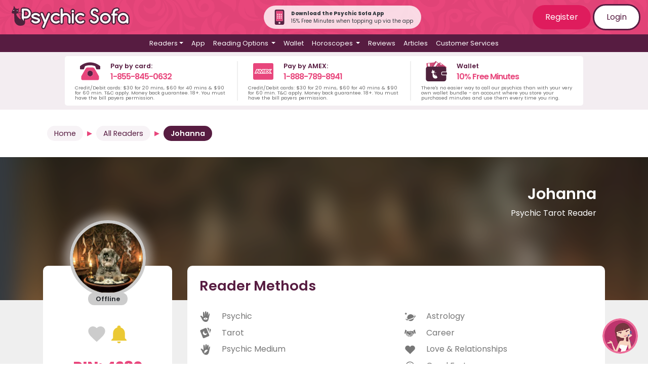

--- FILE ---
content_type: text/html; charset=UTF-8
request_url: https://www.psychicsofa.com/us/available-readers/reader/johanna/4280?page=4
body_size: 164708
content:
<!doctype html>
<html lang="en-US">
<head>
    <!-- Google Tag Manager -->
    <script>(function(w,d,s,l,i){w[l]=w[l]||[];w[l].push({'gtm.start':
        new Date().getTime(),event:'gtm.js'});var f=d.getElementsByTagName(s)[0],
        j=d.createElement(s),dl=l!='dataLayer'?'&l='+l:'';j.async=true;j.src=
        'https://www.googletagmanager.com/gtm.js?id='+i+dl;f.parentNode.insertBefore(j,f);
        })(window,document,'script','dataLayer','GTM-TBQCLX');</script>
        <!-- End Google Tag Manager -->
    <meta charset="utf-8">
    <meta name="viewport" content="width=device-width, initial-scale=1">
    <meta name="csrf-token" content="y6GaR5nmGcoMZULzBGCnoBQjDdipAj85wPrelyg2">

    <link rel="apple-touch-icon" sizes="180x180" href="https://www.psychicsofa.com/img/favicons/apple-touch-icon.png">
    <link rel="icon" type="image/png" sizes="32x32" href="https://www.psychicsofa.com/img/favicons/favicon-32x32.png">
    <link rel="icon" type="image/png" sizes="16x16" href="https://www.psychicsofa.com/img/favicons/favicon-16x16.png">
    <link rel="manifest" href="https://www.psychicsofa.com/img/favicons/site.webmanifest">
    <link rel="mask-icon" href="https://www.psychicsofa.com/img/favicons/safari-pinned-tab.svg" color="#5bbad5">
    <link rel="shortcut icon" href="https://www.psychicsofa.com/img/favicons/favicon.ico">
    <meta name="msapplication-TileColor" content="#da532c">
    <meta name="msapplication-config" content="https://www.psychicsofa.com/img/favicons/browserconfig.xml">
    <meta name="theme-color" content="#ffffff">

    <title>Psychic Johanna | Telephone Psychic Readings (Page 4)</title>
<meta name="description" content="Psychic Profile Johanna specialises in Psychic Tarot Reader (Page 4)" />
<meta name="keywords" content="Psychic Reading.Psychic Tarot Reader"/>
<meta property="og:title" content="Psychic Johanna | Telephone Psychic Readings (Page 4)" />
                <meta property="og:description" content="Psychic Profile Johanna specialises in Psychic Tarot Reader (Page 4)" />
                <meta property="og:image" content="https://www.psychicsofa.com/Images/Readers/1767702638-120-120.jpg" /> 

<!-- if we're browsing the reader profile within a method category view, add a no index -->

    
            <meta name="robots" content="noindex,nofollow">
    
    <meta name="Author" content="Psychic Sofa" />
    <meta name="CountryPS" content="en-US" />
    
                    <link rel="canonical" href="https://www.psychicsofa.com/us/available-readers/reader/johanna/4280" />
        
    
    <script type="application/ld+json">
        {
          "@context" : "https://schema.org",
          "@type" : "WebSite",
          "name" : "Psychic Sofa",
          "url" : "https://www.psychicsofa.com"
        }
      </script>

    

    
    <!-- Hotjar Tracking Code for https://www.psychicsofa.com -->
    <script>
        (function(h,o,t,j,a,r){
            h.hj=h.hj||function(){(h.hj.q=h.hj.q||[]).push(arguments)};
            h._hjSettings={hjid:3062415,hjsv:6};
            a=o.getElementsByTagName('head')[0];
            r=o.createElement('script');r.async=1;
            r.src=t+h._hjSettings.hjid+j+h._hjSettings.hjsv;
            a.appendChild(r);
        })(window,document,'https://static.hotjar.com/c/hotjar-','.js?sv=');
    </script>




    

     

    

    <link href="https://www.psychicsofa.com/css/app.css?v5_7_1" rel="stylesheet">
    <link href="https://www.psychicsofa.com/css/partials.css?v5_7_1" rel="stylesheet">
    
        <link href="https://www.psychicsofa.com/css/reader-profile.css?v2302" rel="stylesheet">
      

<script type="application/ld+json">
{
    "@context": "https://schema.org",
    "@type": "Person",
    "name": "Johanna",
    "image": "https://www.psychicsofa.com/Images/Readers/1767702638-120-120.jpg",
    "jobTitle": "Psychic Tarot Reader",
    "description": "Hi, I'm Johanna, im a psychic tarot reader, I deal with love/relationships, and general readings. I deal with past present and future situations.What do you like most about giving readings to clients?I like giving readings as I like to help and guide the client in the right direction with their problems. I'm a reader who is not here to judge you or your problems, but to help you!How are you typical of your star sign?Aquarius is my star sign, yes to a degree I feel I'm like an Aquarius! Headstrong, chatty, friendly and helpful and like being around people!When did you first become aware of your gift?I first became aware of my gift in my early teenage years, I could sense and feel situations around me, and I linked to people after feeling like I knew things even before they happened. I also began to have vivid dreams about places and people I didn't know, then days or weeks later would be at that place and see the people who I had dreamt about.....What is your most memorable experience with a client?My most memorable experience was with a female I did a reading for, her relationship was about to end due to her boyfriend going back home to Canada, and her being very upset about it, at the time i said the break was not going to last and they would reunite in time.... I said someone new would come into her life, and she would have to choose between the new man and the man from Canada??? She kept in touch with me. After a while she did meet someone new, after a year the man from Canada contacted her in the U.K to say he had taken a new contract for work in the U.K and would be here for 2 years or more.... She contacted myself once again to say I was right about the reading, she now had a choice between two men!What other experiences or qualifications do you have that you feel compliment your work as a reader?I've worked as a reader face to face, and over the phone, and feel I have all of the experience necessary to help and guide you in any area of your life.What is the most important thing for a person to consider when they decide to have a psychic reading?Always keep an open mind and remember that you have the free will to change your destiny at any time. A reading is for guidance and clarity only!",
    "url": "https://www.psychicsofa.com/us/available-readers/reader/johanna/4280",
    "telephone": "01617841784"
}
</script>

<script>
    
    function submitfeedback() {
        var x = document.getElementById("pagealert");
        x.className = "alert alert-danger mt-2 "; 
        x.innerHTML = 'Pending Submission. Please wait.';
        $('#pagealert').removeAttr('hidden');
        var thisurl =  "https://www.psychicsofa.com/api/submitfeedback";
  
        var c = document.getElementById("comment");
        var n = document.getElementById("inputName");
        var e = document.getElementById("inputEmail");
        var t = document.getElementById("inputTelephone");
        var p = document.getElementById("do_not_use_fname");
        if (c.value.trim()==="" || n.value.trim() === ""  || e.value.trim()==="" || t.value.trim()==="") {
            x.className = "alert alert-dark "; 
            x.innerHTML = "All fields must be completed";
        } else {
  
          postdata = {"_token": "y6GaR5nmGcoMZULzBGCnoBQjDdipAj85wPrelyg2",
              "reader_pin" : "4280",
              "reader_name" : "Johanna",
              "comment" : c.value,
              "submitter_name" : n.value,
              "submitter_contact_number" : t.value, 
              "submitter_contact_email" : e.value,
              "do_not_use_fname" : p.checked,
              "approved" : "1"
            };
           
          $.ajax({
                type: 'POST',
                dataType: 'JSON',
                data: postdata,
                url: thisurl,
                headers: {
                'X-CSRFToken': $('meta[name="token"]').attr('content')
            },
                success: function(response){
                   if (response.status=="ok") {
                        x.className = "alert alert-danger "; 
                        document.getElementById("Feedbackgo").disabled = true;
                   } else {
                      x.className = "alert alert-dark "; 
                   }
                   x.innerHTML = response.message;
                },
                error: function(response) {
                  x.className = "alert alert-dark ";
                  x.innerHTML = "Problem contacting server." + response;
                }
            });
  
        }
    };

  </script>
<script>

    function get_country_details() {
        var country = document.getElementById("country").value;
        var data = [];
        switch(country) {
            case "uk": data['country_code'] = "44"; data['country'] = "uk"; break;
            case "ie": data['country_code'] = "353"; data['country'] = "ie"; break;
            case "au": data['country_code'] = "61"; data['country'] = "au";  break;
            case "nz": data['country_code'] = "64"; data['country'] = "nz";  break;
            case "ca": data['country_code'] = "1"; data['country'] = "ca";  break;
            case "us": data['country_code'] = "1"; data['country'] = "us";  break;
            case "se": data['country_code'] = "46"; data['country'] = "se";  break;
        }
        return data;
    }

function submitCodeRequest() {
    var customer_cli = document.getElementById("customer_cli").value;
    var x = document.getElementById("notification-alert-spot");
    var country_data = get_country_details();

    postdata = {
        "_token": "y6GaR5nmGcoMZULzBGCnoBQjDdipAj85wPrelyg2",
        "customer_cli": customer_cli,
        "country_code" : country_data['country_code'],
        "country": country_data['country']
        };
    $.ajax({
        type: 'POST',
        dataType: 'JSON',
        data: postdata,
        url: "https://www.psychicsofa.com/api/submitCodeRequest",
        headers: {
        'X-CSRFToken': $('meta[name="token"]').attr('content')
        }, success: function(response){
            x.className = "alert alert-warning ";
            x.innerHTML = response.message;
        },
        error: function(response) {
            x.className = "alert alert-warning ";
            x.innerHTML = response.message;
        }
    });
}

function submitVerificationCode() {
    var customer_cli = document.getElementById("customer_cli").value;
    var verification_code = document.getElementById("verification_code").value;
    var x = document.getElementById("notification-alert-spot");

    if (verification_code === "") {
        x.innerHTML = "Please enter a valid 6 digit code";
        return false;
    }

    var country_data = get_country_details();

    postdata = {
        "_token": "y6GaR5nmGcoMZULzBGCnoBQjDdipAj85wPrelyg2",
        "customer_cli": customer_cli,
        "verification_code": verification_code,
        "country_code" : country_data['country_code'],
        "country": country_data['country']
        };
    $.ajax({
        type: 'POST',
        dataType: 'JSON',
        data: postdata,
        url: "https://www.psychicsofa.com/api/submitVerificationCode",
        headers: {
        'X-CSRFToken': $('meta[name="token"]').attr('content')
        }, success: function(response){
            if (response.status=="verify_error") {
                x.className = "alert alert-warning ";
                x.innerHTML = response.message;
            } else {
                x.className = "alert alert-warning ";
                x.innerHTML = response.message;
                //hide the submit and request code
                $("#verify_form").addClass('d-none');
                $('#notify_button').prop('disabled', false);
            }
        },
        error: function(response) {
            x.className = "alert alert-warning ";
            x.innerHTML = response.message;
        }
    });
}

function submitNotificationRequest() {

    var x = document.getElementById("notification-alert-spot");
    var f = document.getElementById("notification-form");

    //check the number format
    var customer_cli = document.getElementById("customer_cli").value;

    document.getElementById("notification-alert-spot").className = "alert alert-warning "; 
    x.innerText = "Please wait...";

    country_data = get_country_details();
    
    postdata = {
        "_token": "y6GaR5nmGcoMZULzBGCnoBQjDdipAj85wPrelyg2",
        "reader_id" : document.getElementById("n_reader_id").value,
        "member_id" : document.getElementById("m_reader_id").value,
        "customer_cli": customer_cli,
        "country_code" : country_data['country_code'],
        "country": country_data['country']
        };
       
    $.ajax({
        type: 'POST',
        dataType: 'JSON',
        data: postdata,
        url: "https://www.psychicsofa.com/api/submitNotificationRequest",
        headers: {
        'X-CSRFToken': $('meta[name="token"]').attr('content')
    },
        success: function(response){
            if (response.status=="ok") {
                x.className = "alert alert-success "; 
                x.innerHTML = "Your notification request has been saved! Next time this reader becomes available you will receive a text";
                //f.className = "d-none";
                $('#notify_button').addClass("d-none");
                setCookie_notification("message_last_sent", "20260117");
            } else {
                //alert(response.status);
                if (response.status == "error_verify") {
                    x.innerHTML = response.message;
                    $("#verify_form").removeClass();
                    $('#notify_button').prop('disabled', true);
                } else {
                    x.className = "alert alert-warning "; 
                    x.innerText = response.message;
                }
            }
            //x.innerHTML = response.message;
        },
        error: function(response) {
            x.className = "alert alert-warning ";
            x.innerHTML = response.message;
        }
    });

}
function setCookie_notification(e, o) {
    var t = new Date();
    t.setTime(t.getTime() + 31536e6);
    var i = "expires=" + t.toUTCString();
    document.cookie = e + "=" + o + ";" + i + ";path=/";
}
function getCookie_notification(name) {
    var dc = document.cookie;
    var prefix = name + "=";
    var begin = dc.indexOf("; " + prefix);
    if (begin == -1) {
        begin = dc.indexOf(prefix);
        if (begin != 0) return null;
    }
    else
    {
        begin += 2;
        var end = document.cookie.indexOf(";", begin);
        if (end == -1) {
        end = dc.length;
        }
    }
    // because unescape has been deprecated, replaced with decodeURI
    //return unescape(dc.substring(begin + prefix.length, end));
    return decodeURI(dc.substring(begin + prefix.length, end));
} 
</script>

<script>
    function addasfavourite(reader_id) {

        var thisurl =  "https://www.psychicsofa.com/api/addasfavourite";
                postdata = {};
                $.ajax({
            type: 'POST',
            dataType: 'JSON',
            data: postdata,
            url: thisurl,
            headers: {
            'X-CSRFToken': $('meta[name="token"]').attr('content')
        },
            success: function(response){

                //location.reload();

            },
            error: function(response) {

            }
        });
    };

    function removeasfavourite(reader_id) {
        
        var thisurl =  "https://www.psychicsofa.com/api/removeasfavourite";

                postdata = {};
                $.ajax({
            type: 'POST',
            dataType: 'JSON',
            data: postdata,
            url: thisurl,
            headers: {
            'X-CSRFToken': $('meta[name="token"]').attr('content')
        },
            success: function(response){
            },
            error: function(response) {
            }
        });

    };
    </script>
<script>

    function get_country_details() {
        var country = document.getElementById("country").value;
        var data = [];
        switch(country) {
            case "uk": data['country_code'] = "44"; data['country'] = "uk"; break;
            case "ie": data['country_code'] = "353"; data['country'] = "ie"; break;
            case "au": data['country_code'] = "61"; data['country'] = "au";  break;
            case "nz": data['country_code'] = "64"; data['country'] = "nz";  break;
            case "ca": data['country_code'] = "1"; data['country'] = "ca";  break;
            case "us": data['country_code'] = "1"; data['country'] = "us";  break;
            case "se": data['country_code'] = "46"; data['country'] = "se";  break;
        }
        return data;
    }

function submitCodeRequest() {
    var customer_cli = document.getElementById("customer_cli").value;
    var x = document.getElementById("notification-alert-spot");
    var country_data = get_country_details();

    postdata = {
        "_token": "y6GaR5nmGcoMZULzBGCnoBQjDdipAj85wPrelyg2",
        "customer_cli": customer_cli,
        "country_code" : country_data['country_code'],
        "country": country_data['country']
        };
    $.ajax({
        type: 'POST',
        dataType: 'JSON',
        data: postdata,
        url: "https://www.psychicsofa.com/api/submitCodeRequest",
        headers: {
        'X-CSRFToken': $('meta[name="token"]').attr('content')
        }, success: function(response){
            x.className = "alert alert-warning ";
            x.innerHTML = response.message;
        },
        error: function(response) {
            x.className = "alert alert-warning ";
            x.innerHTML = response.message;
        }
    });
}

function submitVerificationCode() {
    var customer_cli = document.getElementById("customer_cli").value;
    var verification_code = document.getElementById("verification_code").value;
    var x = document.getElementById("notification-alert-spot");

    if (verification_code === "") {
        x.innerHTML = "Please enter a valid 6 digit code";
        return false;
    }

    var country_data = get_country_details();

    postdata = {
        "_token": "y6GaR5nmGcoMZULzBGCnoBQjDdipAj85wPrelyg2",
        "customer_cli": customer_cli,
        "verification_code": verification_code,
        "country_code" : country_data['country_code'],
        "country": country_data['country']
        };
    $.ajax({
        type: 'POST',
        dataType: 'JSON',
        data: postdata,
        url: "https://www.psychicsofa.com/api/submitVerificationCode",
        headers: {
        'X-CSRFToken': $('meta[name="token"]').attr('content')
        }, success: function(response){
            if (response.status=="verify_error") {
                x.className = "alert alert-warning ";
                x.innerHTML = response.message;
            } else {
                x.className = "alert alert-warning ";
                x.innerHTML = response.message;
                //hide the submit and request code
                $("#verify_form").addClass('d-none');
                $('#notify_button').prop('disabled', false);
            }
        },
        error: function(response) {
            x.className = "alert alert-warning ";
            x.innerHTML = response.message;
        }
    });
}

function submitNotificationRequest() {

    var x = document.getElementById("notification-alert-spot");
    var f = document.getElementById("notification-form");

    //check the number format
    var customer_cli = document.getElementById("customer_cli").value;

    document.getElementById("notification-alert-spot").className = "alert alert-warning "; 
    x.innerText = "Please wait...";

    country_data = get_country_details();
    
    postdata = {
        "_token": "y6GaR5nmGcoMZULzBGCnoBQjDdipAj85wPrelyg2",
        "reader_id" : document.getElementById("n_reader_id").value,
        "member_id" : document.getElementById("m_reader_id").value,
        "customer_cli": customer_cli,
        "country_code" : country_data['country_code'],
        "country": country_data['country']
        };
       
    $.ajax({
        type: 'POST',
        dataType: 'JSON',
        data: postdata,
        url: "https://www.psychicsofa.com/api/submitNotificationRequest",
        headers: {
        'X-CSRFToken': $('meta[name="token"]').attr('content')
    },
        success: function(response){
            if (response.status=="ok") {
                x.className = "alert alert-success "; 
                x.innerHTML = "Your notification request has been saved! Next time this reader becomes available you will receive a text";
                //f.className = "d-none";
                $('#notify_button').addClass("d-none");
                setCookie_notification("message_last_sent", "20260117");
            } else {
                //alert(response.status);
                if (response.status == "error_verify") {
                    x.innerHTML = response.message;
                    $("#verify_form").removeClass();
                    $('#notify_button').prop('disabled', true);
                } else {
                    x.className = "alert alert-warning "; 
                    x.innerText = response.message;
                }
            }
            //x.innerHTML = response.message;
        },
        error: function(response) {
            x.className = "alert alert-warning ";
            x.innerHTML = response.message;
        }
    });

}
function setCookie_notification(e, o) {
    var t = new Date();
    t.setTime(t.getTime() + 31536e6);
    var i = "expires=" + t.toUTCString();
    document.cookie = e + "=" + o + ";" + i + ";path=/";
}
function getCookie_notification(name) {
    var dc = document.cookie;
    var prefix = name + "=";
    var begin = dc.indexOf("; " + prefix);
    if (begin == -1) {
        begin = dc.indexOf(prefix);
        if (begin != 0) return null;
    }
    else
    {
        begin += 2;
        var end = document.cookie.indexOf(";", begin);
        if (end == -1) {
        end = dc.length;
        }
    }
    // because unescape has been deprecated, replaced with decodeURI
    //return unescape(dc.substring(begin + prefix.length, end));
    return decodeURI(dc.substring(begin + prefix.length, end));
} 
</script>

<script>
    function addasfavourite(reader_id) {

        var thisurl =  "https://www.psychicsofa.com/api/addasfavourite";
                postdata = {};
                $.ajax({
            type: 'POST',
            dataType: 'JSON',
            data: postdata,
            url: thisurl,
            headers: {
            'X-CSRFToken': $('meta[name="token"]').attr('content')
        },
            success: function(response){

                //location.reload();

            },
            error: function(response) {

            }
        });
    };

    function removeasfavourite(reader_id) {
        
        var thisurl =  "https://www.psychicsofa.com/api/removeasfavourite";

                postdata = {};
                $.ajax({
            type: 'POST',
            dataType: 'JSON',
            data: postdata,
            url: thisurl,
            headers: {
            'X-CSRFToken': $('meta[name="token"]').attr('content')
        },
            success: function(response){
            },
            error: function(response) {
            }
        });

    };
    </script>

    <script>(function(w,d,t,r,u){var f,n,i;w[u]=w[u]||[],f=function(){var o={ti:"235001559", enableAutoSpaTracking: true};o.q=w[u],w[u]=new UET(o),w[u].push("pageLoad")},n=d.createElement(t),n.src=r,n.async=1,n.onload=n.onreadystatechange=function(){var s=this.readyState;s&&s!=="loaded"&&s!=="complete"||(f(),n.onload=n.onreadystatechange=null)},i=d.getElementsByTagName(t)[0],i.parentNode.insertBefore(n,i)})(window,document,"script","//bat.bing.com/bat.js","uetq");</script>


 
</head>
<body>
    <!-- Google Tag Manager (noscript) -->
    <noscript><iframe src="https://www.googletagmanager.com/ns.html?id=GTM-TBQCLX"
    height="0" width="0" style="display:none;visibility:hidden"></iframe></noscript>
    <!-- End Google Tag Manager (noscript) -->


    <div id="app">
       
       

               
        <div class="ps-top-menu">
            <nav class="navbar navbar-expand-md flex-md-row justify-content-between"> 
                <a class="navbar-brand" href="https://www.psychicsofa.com/us" title="Psychic Sofa Home Page Link">
                    <img src="https://www.psychicsofa.com/img/logo_svg.svg" class="logo" alt="Psychic Sofa Logo" width="100%" height="auto" />                </a>
                
                <div class="rounded-pill p-2 pl-3 pr-3 align-items-center justify-content-center d-none d-md-flex" style="background-color: rgba(255, 255, 255, 0.8);">
                    <a href="https://www.psychicsofa.com/us/app" style="text-decoration: none;">
                        <img src="https://www.psychicsofa.com/img/app-phone-icon.svg" width="30px" class="mr-2"  height="30px" alt="App banner" />
                    </a>
                    <div class="text-dark m-0 p-0" style="font-size: 10px;">
                        <p class="m-0 p-0 font-weight-bold">Download the Psychic Sofa App</p>
                        <p class="m-0 p-0">15% Free Minutes when topping up via the app</p>
                    </div>
                </div>

                <span class="navbar-text d-none d-md-block login-buttons">
                                            <a href="https://www.psychicsofa.com/us/register" class="btn btn-dark-pink">Register</a>
                        <a href="https://www.psychicsofa.com/us/login" class="btn btn-white btn-border">Login</a>
                                    </span>
                <button class="navbar-toggler collapsed" type="button" data-toggle="collapse" id="burger-button" data-target="#navbarSupportedContent" aria-controls="navbarSupportedContent" aria-expanded="false" aria-label="Toggle navigation">
                    <span class="navbar-toggler-icon"> </span>
                    <div class="close-icon text-white py-1">✖</div>
                </button>
            </nav>
            <nav class="navbar navbar-expand-md main-menu">    
                <div class="collapse navbar-collapse" id="navbarSupportedContent">
                    <ul class="navbar-nav d-flex justify-content-center">
                                                <li class="nav-item dropdown has-megamenu">
    <a id="readers_dropdown" class="nav-link dropdown-toggle" href="#" role="button" data-toggle="dropdown" aria-haspopup="true" aria-expanded="false">Readers</a>
    <ul class="dropdown-menu megamenu" aria-labelledby="readers_dropdown">
        <p>You can <a href="">view all readers</a> or select a reader based on their methods below.</p>
<div class="row">
    <div class="col-12 col-lg-6">
        <ul>
            <li><a class="dropdown-item" href="https://www.psychicsofa.com/us/available-readers">
                <svg style="width:24px;height:24px" viewBox="0 0 24 24">
                    <path fill="currentColor" d="M12,17.27L18.18,21L16.54,13.97L22,9.24L14.81,8.62L12,2L9.19,8.62L2,9.24L7.45,13.97L5.82,21L12,17.27Z" />
                </svg>
                View All Readers
            </a></li>
                                        
                <li><a class="dropdown-item" href="https://www.psychicsofa.com/us/available-readers/clairvoyant">
                    
                    
                    <svg style="width:24px;height:24px" viewBox="0 0 24 24">



	<path fill='currentColor' d="M17.4,11.3c0-0.8-1.9-2.7-5.4-2.7c-3,0-5.4,1.9-5.4,2.7S9,14,12,14S17.4,12.1,17.4,11.3z M12,12.5c-0.7,0-1.2-0.5-1.2-1.2
		s0.5-1.2,1.2-1.2s1.2,0.5,1.2,1.2S12.7,12.5,12,12.5z"/>
	<path fill='currentColor' d="M19.8,17.7h-2.3c0.1-0.1,0.2-0.2,0.4-0.3c1.5-1.5,2.5-3.7,2.5-6s-1-4.4-2.5-6c-1.5-1.5-3.6-2.5-6-2.5S7.6,3.8,6,5.4
		c-1.5,1.5-2.5,3.6-2.5,6c0,2.5,1.1,4.8,2.8,6.3H4.2c-0.5,0-1,0.4-1,1v1.5c0,0.5,0.4,1,1,1h15.7c0.5,0,1-0.4,1-1v-1.5
		C20.8,18.1,20.4,17.7,19.8,17.7z M4.9,11.3c0-3.9,3.2-7.1,7.1-7.1s7.1,3.2,7.1,7.1c0,2.8-1.6,5.1-3.8,6.3H8.7
		C6.5,16.5,4.9,14.1,4.9,11.3z"/>


</svg>
                    Clairvoyant
                </a></li>
            
            
                            
                <li><a class="dropdown-item" href="https://www.psychicsofa.com/us/available-readers/psychic">
                    
                    
                    <svg style="width:24px;height:24px" viewBox="0 0 24 24">




	
		<path fill='currentColor'  d="M19.3,5.4c-0.3,0-0.6,0.2-0.7,0.5c-0.3,0.8-1.3,3-2.5,5.1c0,0,1.1-3.4,1.1-5.3c0,0,0.3-4.3-1.6-3.3
			c-0.5,0.3-0.8,0.8-1,1.3c-0.3,1.1-0.8,3.3-1,5.7c0.1-0.8,0.3-4.7,0.2-6.5c0-0.6-0.3-1.1-0.8-1.5c-0.4-0.3-0.9-0.5-1.4,0
			C11.3,1.7,11.1,2,11,2.5c-0.2,1.2-0.6,4.3-0.5,7.3c0,0-0.3,0.3-0.4-0.4c0,0-0.2-3.7-0.7-5.6C9.3,3.3,9,2.9,8.7,2.5
			C8.5,2.2,8,2,7.5,2.4C7.1,2.7,7,3.1,7,3.6c0,1.8,0.2,7.9,0.2,9.6c0,0-3.4-4.9-5.2-3c-0.4,0.4-0.3,0.9,0,1.3
			c0.5,0.5,1.2,1.3,1.9,2.7c0.2,0.4,0.5,0.9,0.6,1.4c0.4,1.1,2,4.5,4.7,5.7c0,0,3.8,2.2,6.8-0.6c0,0,1.6-1.5,2.3-5.4
			c0.2-1.3,0.5-2.6,0.8-3.8s0.7-2.6,0.9-3.7C20,7.7,20.4,5.4,19.3,5.4z M12,17.9c-2.3,0-4.1-1.5-4.1-2.1c0-0.6,1.8-2.1,4.1-2.1
			c2.7,0,4.2,1.5,4.2,2.1C16.1,16.4,14.3,17.9,12,17.9z M12,14.9c-0.5,0-0.9,0.4-0.9,0.9s0.4,0.9,0.9,0.9s0.9-0.4,0.9-0.9
			C12.9,15.3,12.5,14.9,12,14.9z"/>
	




</svg>
                    Psychic
                </a></li>
            
            
                            
                <li><a class="dropdown-item" href="https://www.psychicsofa.com/us/available-readers/medium">
                    
                    
                    <svg style="width:24px;height:24px" viewBox="0 0 24 24">




	
		<path fill='currentColor'  d="M21.3,3.9c-0.1-0.1-0.2-0.1-0.3-0.2c-0.8-0.3-1.6-0.6-2.4-0.6H16c-0.4,0-0.9,0.1-1.3,0.2c-2.7,0.6-5.1,2-7,4
			c0,0-0.1,0.1-0.1,0.2C7.5,8,7.4,8.4,7.3,8.8C7.2,9.3,7.1,9.9,7,10.4c-0.2-0.2-0.3-0.5-0.3-0.8c0-0.2-0.1-0.3-0.3-0.3
			c-0.1,0-0.2,0-0.2,0.1c0,0-0.1,0-0.1,0.1c-0.6,0.5-1.1,1.2-1.3,2c-0.5,1.4-0.4,2.7-0.2,4.1c0,0.2,0,0.3-0.1,0.5
			c-0.7,1.4-1,3-1.1,4.5c0,0.2,0,0.3,0.2,0.4c0.1,0,0.3,0,0.4-0.1c0.5-0.4,0.9-0.7,1.4-1.1c0.1-0.1,0.2-0.2,0.2-0.3
			c0.2-0.7,0.5-1.4,0.8-2.1c0-0.1,0.1-0.1,0.2-0.1c0.6,0.1,1.2,0,1.8-0.1c0.5-0.1,1-0.2,1.5-0.4c0.1,0,0.2-0.2,0.2-0.3
			s-0.1-0.3-0.3-0.3c-0.1,0-0.1,0-0.1,0c-0.3,0-0.6-0.2-0.8-0.5H9c0.6,0.2,1.3,0.2,2,0.1c0.3,0,0.6-0.1,0.9-0.3
			c1.3-1,2.6-2.1,3.8-3.2c0.1-0.1,0.2-0.2,0.1-0.4c-0.1-0.1-0.2-0.2-0.4-0.2c-0.2,0-0.5,0-0.8-0.1c-0.3-0.1-0.6-0.2-0.8-0.3
			c0.4,0.1,0.8,0.1,1.2,0c0.6,0,1.2-0.3,1.7-0.7c0.7-0.6,1.4-1.3,2-2c0.8-1,1.6-2,2.2-3.1c0.2-0.4,0.4-0.8,0.6-1.2V4
			C21.4,4,21.4,3.9,21.3,3.9z M12.7,8.4C10.1,10.5,8,13.1,6.3,16c-0.6,1-1,2.1-1.4,3.2c0,0.1,0,0.1-0.1,0.2C4.6,19.6,4.3,19.8,4,20
			c0-0.4,0.1-0.7,0.1-1c0.3-1.9,1.2-3.6,2.4-5.1c1.6-2,3.4-3.8,5.4-5.3c0.6-0.4,1.2-0.8,1.9-1.2c0,0,0,0,0.1,0
			C13.6,7.7,13.1,8.1,12.7,8.4z"/>
	




</svg>
                    Medium
                </a></li>
            
            
                            
                <li><a class="dropdown-item" href="https://www.psychicsofa.com/us/available-readers/numerology">
                    
                    
                    <svg style="width:24px;height:24px" viewBox="0 0 24 24">



	<path fill='currentColor' d="M18.6,3H5C4.3,3,3.6,3.6,3.6,4.4v15.7c0,0.8,0.7,1.5,1.4,1.5h13.6c0.8,0,1.4-0.7,1.4-1.5V4.4C20,3.6,19.4,3,18.6,3z
		 M6.9,5.2h9.9l-6.5,12H7.4l5.5-9.9h-6V5.2z M17.9,20.6H5.7c-0.6,0-1-0.4-1-1c0-0.6,0.4-1,1-1h12.2c0.5,0,1,0.4,1,1
		C18.9,20.2,18.5,20.6,17.9,20.6z"/>




</svg>
                    Numerology
                </a></li>
            
            
                            
                <li><a class="dropdown-item" href="https://www.psychicsofa.com/us/available-readers/angel-card">
                    
                    
                    <svg style="width:24px;height:24px" viewBox="0 0 24 24">



	<path fill='currentColor' d="M19.2,16.1L14,3.3c-0.4-0.9-1.4-1.4-2.3-1L2.5,6.1c-0.9,0.4-1.4,1.4-1,2.3l5.2,12.8c0.4,0.9,1.4,1.4,2.3,1l9.2-3.8
		C19.2,18,19.6,17,19.2,16.1z M10.5,14.9c-0.1,0.2-0.2,0.5-0.3,0.7s-0.2,0.2-0.3,0c-0.3-0.3-0.7-0.4-1.1-0.5C8.6,15,8.3,15,8,15
		c-0.5,0-0.9-0.1-1.3-0.4c-0.2-0.2-0.4-0.4-0.5-0.7c0-0.2,0.1-0.2,0.2-0.2c0.2,0,0.4,0.1,0.6,0.1l0,0c-0.4-0.1-0.9-0.2-1.3-0.4
		C5.4,13.2,5.1,13,5,12.6c0-0.1-0.1-0.2-0.1-0.3c0-0.2,0.1-0.2,0.2-0.2c0.2,0.1,0.4,0.2,0.6,0.2c-0.2-0.1-0.3-0.2-0.5-0.3
		c-0.4-0.3-0.7-0.6-1-1C4.1,10.7,4,10.5,4,10.2C4,10,4.2,9.9,4.3,10c1,0.6,2.1,1.1,3.2,1.4c0.5,0.1,1,0.3,1.4,0.5s0.7,0.4,1,0.7
		C10.6,13.2,10.8,14,10.5,14.9z M14.7,11.3c-0.1,0.4-0.3,0.7-0.5,1c-0.1,0.2-0.3,0.3-0.4,0.5c-0.3,0.3-0.5,0.6-0.7,1
		C13,14,13,14.2,13,14.4c0,0.1-0.1,0.2-0.2,0.2c-0.6-0.2-1.1-0.4-1.5-0.8c-0.4-0.5-0.5-1-0.5-1.6s0.2-1.2,0.5-1.7
		c0.2-0.5,0.5-0.9,0.8-1.4c0.4-0.8,0.7-1.7,1-2.6c0-0.1,0-0.2,0.1-0.2s0.2,0,0.2,0.1c0.3,0.3,0.4,0.7,0.4,1c0,0.5,0,1-0.2,1.5
		c0,0,0,0,0,0.1c0.1-0.2,0.2-0.3,0.3-0.5s0.2-0.2,0.3,0c0.2,0.2,0.3,0.5,0.2,0.8c0,0.5-0.2,0.9-0.4,1.3c-0.1,0.2-0.2,0.4-0.3,0.5
		c0.2-0.1,0.3-0.3,0.4-0.5c0,0,0-0.1,0.1-0.1s0.2,0,0.2,0.1C14.7,10.8,14.7,11.1,14.7,11.3z"/>
	<path fill='currentColor' d="M21.4,4.1l-1.3-0.6v9l2.4-5.7C22.9,5.7,22.4,4.6,21.4,4.1z"/>
	<path fill='currentColor' d="M16.8,1.7h-1.5l3.5,8.3V3.7C18.8,2.7,17.9,1.7,16.8,1.7z"/>




</svg>
                    Angel Card
                </a></li>
            
            
                            
                <li><a class="dropdown-item" href="https://www.psychicsofa.com/us/available-readers/tarot">
                    
                    
                    <svg style="width:24px;height:24px" viewBox="0 0 24 24">



<path fill='currentColor' d="M11.6,2.3L2.5,6.1c-0.9,0.4-1.4,1.4-1,2.3l5.2,12.8c0.4,0.9,1.4,1.4,2.3,1l9.2-3.8c0.9-0.4,1.4-1.4,1-2.3L14,3.3
	C13.6,2.4,12.5,1.9,11.6,2.3z M14.4,14.5c-1.4,1.9-4,2.3-5.9,0.9c-1.9-1.4-2.3-4-0.9-5.9C8.1,8.8,8.8,8.3,9.5,8
	c-0.8,1.6-0.4,3.5,1,4.6c1.5,1.1,3.4,0.9,4.7-0.3C15.2,13,14.9,13.8,14.4,14.5z"/>

	
		
			<path fill='currentColor' d="M-5.7,14.6L-11,1.8c-0.3-0.6-0.8-1.1-1.4-1.4s-1.4-0.3-2,0l-7.5,3.1c-0.7,0.3-1.2,0.8-1.4,1.4c-0.3,0.7-0.3,1.4,0,2
				l5.3,12.8c0.3,0.6,0.8,1.2,1.4,1.4c0.6,0.3,1.4,0.3,2,0l7.5-3.1c0.1,0,0.1,0,0.1-0.1l0.2-0.1l0,0c0.5-0.3,0.9-0.7,1.1-1.2
				C-5.4,15.9-5.4,15.2-5.7,14.6z M-18.7,9.9c-0.6-0.4-1.2-0.8-1.8-1.1c-0.2-0.2-0.4-0.3-0.6-0.5c-0.3-0.3-0.6-0.7-0.9-1.1
				c1,0.4,1.9,0.9,2.8,1.5c1.4,0.9,2.8,1.7,4.3,2.4c0.1,0.1,0.1,0.1,0.1,0.2c-0.1,0.2-0.2,0.4-0.3,0.6c-0.1,0.1-0.1,0.1-0.2,0.1
				C-16.4,11.3-17.6,10.6-18.7,9.9z M-16.5,17.7c-0.2,0.3-0.5,0.3-0.8,0.2c-0.1,0-0.1-0.1-0.2-0.2c-0.1-0.2-0.1-0.4,0-0.5
				c0.3-0.5,0.7-1.1,0.9-1.6c0,0,0-0.1,0.1,0c0.3,0.2,0.6,0.3,1,0.3C-15.8,16.5-16.2,17.2-16.5,17.7z M-14.7,15.5
				c-0.9,0.1-1.7-0.3-2.2-1c-0.1-0.1,0-0.1,0.1-0.1c0.3,0,0.5-0.1,0.8,0c0.1,0,0.1,0,0.2-0.1c0.5-1,1-1.9,1.5-3
				c0.8-1.9,1.3-3.9,1.7-5.9c0.2-0.8,0.4-1.5,0.7-2.2c0-0.1,0.1-0.2,0.1-0.3c0.1,0.6,0.2,1.2,0.2,1.8c0,0.2,0,0.4-0.1,0.6
				c-0.3,1.6-0.7,3.2-1.2,4.8c-0.5,1.6-1.2,3.2-2.1,4.6c0,0.1,0,0.1,0,0.1c0.2,0.2,0.4,0.4,0.6,0.6C-14.6,15.5-14.7,15.5-14.7,15.5z
				 M-11.1,14.1c-0.1,0-0.1,0.1-0.1,0c0-0.3-0.1-0.5,0-0.8c0-0.1,0-0.1-0.1-0.1c-0.7-0.2-1.4-0.4-2.1-0.6l-0.1,0
				c0.1-0.3,0.2-0.5,0.3-0.8c0-0.1,0.1,0,0.1,0c0.7,0.2,1.3,0.5,2,0.6c0.2,0,0.2,0,0.3-0.1c0.1-0.2,0.3-0.4,0.5-0.5
				c0.1-0.1,0.1-0.1,0.1,0c0.1,0.6,0,1.2-0.3,1.7C-10.6,13.7-10.9,13.9-11.1,14.1z M-8.7,14.1c-0.5-0.1-1-0.3-1.5-0.4
				c0.2-0.3,0.4-0.6,0.5-0.9c0-0.1,0-0.1,0.1,0c0.6,0.2,1.2,0.3,1.8,0.5c0.3,0.1,0.5,0.3,0.4,0.6v0c-0.1,0.3-0.4,0.5-0.7,0.5
				C-8.4,14.2-8.6,14.2-8.7,14.1z"/>
		
	


	<path fill='currentColor' d="M18.5,38.9h-11c-1.4,0-2.5,1.1-2.5,2.5v15.4c0,1.4,1.1,2.5,2.5,2.5h11c1.4,0,2.5-1.1,2.5-2.5V41.4
		C21,40,19.8,38.9,18.5,38.9z M20,56.8c0,0.8-0.7,1.5-1.5,1.5h-11c-0.8,0-1.5-0.7-1.5-1.5V41.4c0-0.8,0.7-1.5,1.5-1.5h11
		c0.8,0,1.5,0.7,1.5,1.5V56.8z"/>
	<path fill='currentColor' d="M18.9,51.6c0.2-0.4,0.1-0.8-0.2-1.1c-0.2-0.2-0.5-0.3-0.7-0.3c-0.1,0-0.3,0-0.4,0.1c-0.4,0.2-0.8,0.2-1.2,0.2
		c-1.1,0-2-0.5-2.6-1.5c-0.8-1.3-0.5-2.9,0.7-3.9c0.3-0.3,0.4-0.7,0.3-1.1c-0.1-0.4-0.5-0.7-0.9-0.7l-0.1,0c-1,0-2.1,0.3-3,0.8
		c-1.3,0.8-2.2,2-2.6,3.5c-0.4,1.5-0.1,3,0.7,4.3c1,1.7,2.9,2.8,4.9,2.8c1,0,2.1-0.3,3-0.8C17.6,53.4,18.4,52.6,18.9,51.6z
		 M16.2,53.1c-0.8,0.5-1.6,0.7-2.4,0.7c-1.6,0-3.2-0.8-4-2.3c-1.3-2.2-0.6-5.1,1.6-6.5c0.8-0.5,1.6-0.7,2.4-0.7c0,0,0.1,0,0.1,0
		c-1.5,1.3-1.9,3.5-0.9,5.2c0.8,1.2,2.1,1.9,3.4,1.9c0.5,0,1-0.1,1.5-0.3C17.6,52,17,52.7,16.2,53.1z"/>
	<path fill='currentColor' d="M19.1,56.1h-0.3v-0.4c0-0.2-0.2-0.4-0.4-0.4S18,55.5,18,55.7v0.4h-0.4c-0.2,0-0.4,0.2-0.4,0.4s0.2,0.4,0.4,0.4H18v0.4
		c0,0.2,0.2,0.4,0.4,0.4s0.4-0.2,0.4-0.4v-0.4h0.3c0.2,0,0.4-0.2,0.4-0.4S19.3,56.1,19.1,56.1z"/>
	<path fill='currentColor' d="M8.1,42.1h0.3c0.2,0,0.4-0.2,0.4-0.4s-0.2-0.4-0.4-0.4H8.1V41c0-0.2-0.2-0.4-0.4-0.4S7.4,40.8,7.4,41v0.4H7
		c-0.2,0-0.4,0.2-0.4,0.4s0.2,0.4,0.4,0.4h0.4v0.4c0,0.2,0.2,0.4,0.4,0.4s0.4-0.2,0.4-0.4V42.1z"/>

<path fill='currentColor'  d="M44.1,26.9h-11c-1.1,0-2-0.9-2-2V9.4c0-1.1,0.9-2,2-2h11c1.1,0,2,0.9,2,2v15.4C46.1,26,45.2,26.9,44.1,26.9z"/>

	<path fill='currentColor' d="M39.4,12.4c0,0,0.1,0,0.1,0c-1.5,1.3-1.9,3.5-0.9,5.2c0.8,1.2,2.1,1.9,3.4,1.9c0.5,0,1-0.1,1.5-0.3c-0.4,0.8-1,1.5-1.8,1.9
		c-0.8,0.5-1.6,0.7-2.4,0.7c-1.6,0-3.2-0.8-4-2.3c-1.3-2.2-0.6-5.1,1.6-6.5C37.7,12.7,38.6,12.4,39.4,12.4 M39.4,11.4L39.4,11.4
		c-1,0-2.1,0.3-3,0.8c-1.3,0.8-2.2,2-2.6,3.5c-0.4,1.5-0.1,3,0.7,4.3c1,1.7,2.9,2.8,4.9,2.8c1,0,2.1-0.3,3-0.8
		c0.9-0.6,1.7-1.4,2.2-2.4c0.2-0.4,0.1-0.8-0.2-1.1c-0.2-0.2-0.5-0.3-0.7-0.3c-0.1,0-0.3,0-0.4,0.1c-0.4,0.2-0.8,0.2-1.2,0.2
		c-1.1,0-2-0.5-2.6-1.5c-0.8-1.3-0.5-2.9,0.7-3.9c0.3-0.3,0.4-0.7,0.3-1.1c-0.1-0.4-0.5-0.7-0.9-0.7L39.4,11.4L39.4,11.4z"/>


	



	


<path fill='currentColor' d="M-20.7,39.2C-20.7,39.2-20.8,39.2-20.7,39.2C-20.8,39.2-20.7,39.3-20.7,39.2C-20.7,39.3-20.7,39.3-20.7,39.2z M-20.7,39.3
	c0.2,0.1,0.2,0.1,0.5,0.1C-20.4,39.4-20.5,39.3-20.7,39.3z M-20.7,39.3c0.2,0.1,0.2,0.1,0.5,0.1C-20.4,39.4-20.5,39.3-20.7,39.3z
	 M-20.8,39.2L-20.8,39.2C-20.7,39.3-20.7,39.3-20.8,39.2C-20.7,39.2-20.8,39.2-20.8,39.2z M-9.8,41.2l-5-12c-0.3-0.8-1-1.2-1.8-1.2
	c-0.3,0-0.5,0.1-0.8,0.2l-7.4,3c-1,0.4-1.5,1.5-1,2.5l5,12c0.3,0.8,1,1.2,1.8,1.3c0.3,0,0.5,0,0.8-0.2l7.4-3c0.8-0.3,1.2-1,1.2-1.8
	C-9.7,41.7-9.7,41.4-9.8,41.2z M-17.5,40.3c0,0.2-0.2,0.4-0.2,0.6c0,0.1-0.1,0-0.2,0c-0.3-0.2-0.5-0.3-0.9-0.4c-0.2,0-0.4,0-0.7-0.1
	c-0.3,0-0.8-0.1-0.9-0.5c-0.2,0-0.3-0.3-0.4-0.5c0-0.1,0-0.2,0.1-0.2c-0.2-0.1-0.3-0.1-0.4-0.2c-0.4-0.1-0.7-0.3-0.8-0.6
	c0-0.1-0.1-0.2-0.1-0.3c-0.1-0.2,0-0.2,0.2-0.2c0.1,0.1,0.3,0.1,0.5,0.1c-0.1-0.1-0.3-0.2-0.4-0.3c-0.3-0.3-0.5-0.5-0.8-0.9
	c-0.1-0.2-0.1-0.3-0.1-0.5c0-0.2,0.1-0.3,0.1-0.3c0.8,0.6,1.7,1,2.6,1.2c0.4,0.2,0.9,0.3,1.2,0.5c0.3,0.1,0.6,0.3,0.8,0.6
	C-17.4,39-17.2,39.6-17.5,40.3z M-14,37.5c-0.1,0.3-0.2,0.5-0.4,0.8c-0.2,0.2-0.2,0.2-0.4,0.4s-0.4,0.5-0.5,0.9c0,0.1,0,0.3,0,0.4
	c0,0.1,0,0.1,0,0.1c-0.1,0-0.1,0-0.2,0.1c-0.5-0.1-0.9-0.3-1.2-0.7c-0.4-0.4-0.5-0.9-0.4-1.3c0-0.5,0.2-0.9,0.4-1.4
	c0.2-0.4,0.5-0.7,0.6-1.1c0.3-0.6,0.6-1.4,0.8-2.1c0.1-0.1,0-0.2,0.2-0.2c0,0,0.1,0.1,0.2,0.2c0.1,0.1,0.2,0.4,0.2,0.7
	c0,0.1,0,0.2,0,0.3c0,0.3,0,0.6-0.2,0.9c0.1-0.2,0.2-0.3,0.3-0.4c0.1-0.1,0.2-0.2,0.4,0.1c0.1,0.2,0.2,0.5,0.2,0.7
	c0.1,0.4-0.1,0.8-0.3,1.1c-0.1,0.1-0.2,0.3-0.3,0.4c0.1-0.2,0.3-0.3,0.4-0.5l0,0c0-0.1,0.1-0.1,0.1-0.1s0.1,0,0.1,0.1
	S-14,37.3-14,37.5z M-20.7,39.3c0.2,0.1,0.2,0.1,0.5,0.1C-20.4,39.4-20.5,39.3-20.7,39.3z M-20.7,39.2
	C-20.7,39.2-20.8,39.2-20.7,39.2C-20.8,39.2-20.7,39.3-20.7,39.2C-20.7,39.3-20.7,39.3-20.7,39.2z"/>
<path fill='currentColor' d="M21.4,4.1l-1.3-0.6v9l2.4-5.7C22.9,5.7,22.4,4.6,21.4,4.1z"/>
<path fill='currentColor' d="M16.8,1.7h-1.5l3.5,8.3V3.7C18.8,2.7,17.9,1.7,16.8,1.7z"/>

</svg>
                    Tarot
                </a></li>
            
            
                            
                <li><a class="dropdown-item" href="https://www.psychicsofa.com/us/available-readers/career">
                    
                    
                    <svg style="width:24px;height:24px" viewBox="0 0 24 24">



	
		
			<path fill='currentColor' d="M23,12.8C23,12.9,23,12.9,23,12.8c-0.4,0.2-0.8,0.4-1.1,0.7c-0.1,0.1-0.2,0.1-0.2,0c-1.2-1.9-2.3-3.8-3.5-5.7
				c-0.1-0.1-0.1-0.2,0-0.2c1-0.8,2.1-1.6,3.1-2.5c0,0,0,0,0.1,0c0.5,2.2,1,4.5,1.6,6.7c0.1,0.3,0.1,0.6,0.2,0.9
				C23.2,12.7,23.1,12.8,23,12.8z"/>
			<path fill='currentColor' d="M11,18.4c-0.3,0.3-0.6,0.6-1,0.9c-0.2,0.2-0.5,0.2-0.7,0.1C9.1,19.3,9,19,9,18.8c0-0.2,0.1-0.4,0.2-0.5
				c0.3-0.3,0.6-0.6,0.9-0.8c0.3-0.2,0.7-0.2,0.9,0.1C11.2,17.8,11.2,18.2,11,18.4z"/>
			<path fill='currentColor' d="M9.6,16.1c0.3,0.3,0.2,0.7,0,0.9c-0.5,0.4-1,0.9-1.5,1.3c-0.1,0.1-0.3,0.2-0.4,0.2c-0.3,0-0.5-0.2-0.6-0.4
				c-0.1-0.2,0-0.5,0.2-0.7c0.5-0.4,1-0.9,1.5-1.3C8.9,15.8,9.4,15.8,9.6,16.1z"/>
			<path fill='currentColor' d="M5.5,16.2c0.6-0.5,1.1-1,1.7-1.5c0.3-0.2,0.7-0.2,0.9,0c0,0,0,0,0,0c0.3,0.3,0.2,0.7-0.1,0.9c-0.5,0.5-1.1,1-1.7,1.5
				c-0.1,0.1-0.3,0.2-0.4,0.2c-0.3,0-0.6-0.2-0.7-0.5C5.2,16.6,5.2,16.3,5.5,16.2z"/>
			<path fill='currentColor' d="M6.1,13.8c0.3,0.3,0.2,0.7-0.1,1c-0.3,0.3-0.7,0.6-1,0.9c-0.2,0.2-0.5,0.2-0.7,0.1c-0.3-0.1-0.4-0.3-0.4-0.7
				c0-0.2,0.1-0.3,0.2-0.4c0.3-0.3,0.7-0.6,1-0.9C5.4,13.5,5.8,13.5,6.1,13.8z"/>
		
		
		
	
	
		
			<path fill='currentColor' d="M11.7,18.6c0.4-0.9-0.1-1.8-1.1-1.9c-0.1,0-0.2,0-0.2-0.2c-0.1-0.8-0.5-1.2-1.3-1.3C9,15.3,9,15.2,9,15.1
				c-0.2-1.1-1-1.5-2-1.1c-0.1,0-0.1,0-0.1-0.1c-0.4-1-1.4-1.3-2.2-0.6c-0.2,0.2-0.4,0.3-0.6,0.5C4,14,3.9,14,3.8,13.9
				c-0.2-0.2-0.4-0.3-0.5-0.4c0-0.2,0.2-0.4,0.3-0.5c0.8-1.4,1.7-2.8,2.6-4.2c0-0.1,0.2-0.2,0.3-0.2c1.5,0,3-0.2,4.5-0.4
				c0,0,0.1,0,0.1,0c0,0.1-0.1,0.1-0.2,0.1c-0.5,0.3-1,0.5-1.4,0.8C9.1,9.2,9,9.4,8.9,9.7c0,0.3,0.2,0.5,0.4,0.7
				c1.1,0.6,2.2,0.6,3.3,0.1c0.1,0,0.2-0.1,0.2-0.1c0.3-0.2,0.5-0.1,0.8,0.1c1.6,1.3,3.2,2.6,4.7,3.8c0.2,0.2,0.4,0.4,0.3,0.7
				c-0.1,0.5-0.7,0.7-1.1,0.4L14.1,13c-0.1-0.1-0.2-0.2-0.4-0.2c-0.2-0.1-0.4-0.1-0.5,0c-0.1,0.2-0.1,0.3,0.1,0.5
				c1,0.8,2.1,1.5,3.1,2.3c0.2,0.1,0.4,0.3,0.5,0.4c0.4,0.3,0.5,0.7,0.2,1c-0.2,0.3-0.7,0.4-1,0.1c-0.7-0.5-1.4-1-2.1-1.5
				c-0.4-0.3-0.9-0.6-1.3-0.9c-0.2-0.2-0.4-0.1-0.5,0c-0.1,0.2-0.1,0.4,0.2,0.5c1,0.7,2,1.4,3,2.1c0.2,0.1,0.3,0.3,0.3,0.5
				c0,0.3-0.1,0.5-0.3,0.6c-0.2,0.2-0.5,0.2-0.7,0c-0.5-0.4-1.1-0.7-1.6-1.1c-0.5-0.3-1-0.7-1.5-1c-0.2-0.2-0.4-0.1-0.5,0
				c-0.1,0.2-0.1,0.3,0.2,0.5c0.8,0.5,1.5,1.1,2.3,1.6c0.3,0.2,0.4,0.5,0.3,0.8c-0.1,0.3-0.4,0.5-0.7,0.4c-0.1,0-0.2-0.1-0.3-0.1
				c-0.4-0.2-0.8-0.5-1.3-0.7C11.6,18.7,11.6,18.7,11.7,18.6z"/>
		
		
		
	
	
		
			<path fill='currentColor' d="M20.3,12.5c0.1,0.2,0.1,0.4-0.1,0.5c-0.4,0.3-0.7,0.7-1.1,1.1c-0.8-0.7-1.6-1.3-2.5-2c-1-0.8-2-1.6-3-2.5
				c-0.2-0.2-0.4-0.2-0.6-0.1c-0.7,0.4-1.5,0.7-2.4,0.5c-0.3,0-0.7-0.2-1-0.3c-0.2-0.1-0.2-0.2,0-0.3c1-0.5,1.9-1,2.9-1.5
				c0.2-0.1,0.5-0.1,0.7-0.1c0.5,0.2,1,0.3,1.5,0.5c0.9,0.3,1.7,0.3,2.6-0.1c0.2-0.1,0.3-0.1,0.4,0.1C18.6,9.8,19.5,11.2,20.3,12.5z
				"/>
		
		
		
	
	
		
			<path fill='currentColor' d="M5.8,7.6c0.1,0.1,0.1,0.1,0,0.2c-1.1,1.8-2.2,3.6-3.3,5.4c-0.1,0.1-0.1,0.4-0.3,0.4c-0.1,0-0.3-0.1-0.5-0.2
				C1.5,13.3,1.3,13.2,1,13c-0.1,0-0.1-0.1-0.1-0.2l0,0c0.6-2.5,1.1-5,1.7-7.5c0,0,0-0.1,0-0.1l2.6,2C5.5,7.3,5.6,7.5,5.8,7.6z"/>
		
		
		
	




</svg>
                    Career
                </a></li>
            
            
                            
                <li><a class="dropdown-item" href="https://www.psychicsofa.com/us/available-readers/love-relationships">
                    
                    
                    <svg style="width:24px;height:24px" viewBox="0 0 24 24">




	
		
			<path fill='currentColor'  d="M16.6,3.9c-2.1,0-3.8,1.2-4.6,3c-0.8-1.8-2.6-3-4.6-3c-2.8,0-5.1,2.3-5.1,5.1c0,0.6,0.1,1.2,0.3,1.7
				c0.2,0.6,0.5,1.2,0.9,1.6c0.2,0.2,0.4,0.4,0.6,0.6l7.8,7.7c0,0,0.1,0.1,0.2,0.1c0.1,0,0.1,0,0.2-0.1l8-8l0,0
				c0.5-0.5,0.9-1.2,1.2-1.9c0.2-0.5,0.3-1.1,0.3-1.7C21.7,6.1,19.4,3.9,16.6,3.9L16.6,3.9z"/>
		
	




</svg>
                    Love &amp; Relationships
                </a></li>
            
            
                            
                <li><a class="dropdown-item" href="https://www.psychicsofa.com/us/available-readers/good-fortune">
                    
                    
                    <svg style="width:24px;height:24px" viewBox="0 0 24 24">




	
		<path fill='currentColor'  d="M-12.2,13.1c-2.2,0-4,1.4-4,2c0,0.6,1.8,2,4,2c2.2,0,4-1.4,4-2C-8.2,14.5-9.6,13.1-12.2,13.1z"/>
	
	
		<path fill='currentColor' d="M20,18h-2.4c0.1-0.1,0.2-0.2,0.4-0.3c1.6-1.6,2.6-3.9,2.6-6.2c0-2.4-1-4.6-2.6-6.3c-1.6-1.6-3.8-2.6-6.3-2.6
			c-2.5,0-4.5,0.9-6.1,2.6C4,6.8,3,9,3,11.5c0,2.6,1.1,5,2.9,6.6H3.7c-0.5,0-1.1,0.4-1.1,1v1.6c0,0.5,0.4,1,1.1,1h16.4
			c0.5,0,1-0.4,1-1v-1.6C21,18.5,20.6,18,20,18z M15.3,17.9H8.4c-2.3-1.2-4-3.7-4-6.6C4.5,7.3,7.8,4,11.9,4c4.1,0,7.4,3.3,7.4,7.4
			C19.3,14.3,17.6,16.7,15.3,17.9z"/>
		
			<path fill='currentColor' d="M14.7,14.3c-0.2,0.4-0.5,0.7-1,0.9c-0.4,0.2-0.9,0.4-1.5,0.4v1h-0.8v-1c-0.8-0.1-1.5-0.3-2-0.7c-0.5-0.4-0.8-1-0.8-1.7
				h1.8c0,0.6,0.3,0.9,0.9,1.1v-2.3c-0.6-0.1-1.1-0.3-1.4-0.4c-0.4-0.1-0.7-0.4-0.9-0.7C8.9,10.4,8.8,10,8.8,9.4
				c0-0.7,0.3-1.3,0.8-1.7c0.5-0.4,1.2-0.7,2-0.8v-1h0.8v1c0.8,0.1,1.4,0.3,1.9,0.7c0.5,0.4,0.7,1,0.8,1.7h-1.8
				c0-0.2-0.1-0.4-0.2-0.6c-0.1-0.2-0.3-0.3-0.6-0.4v2.3c0.6,0.2,1.1,0.3,1.4,0.4c0.4,0.1,0.7,0.4,0.9,0.7s0.4,0.8,0.4,1.3
				C15,13.5,14.9,13.9,14.7,14.3z M10.8,10c0.2,0.2,0.4,0.3,0.7,0.4V8.3c-0.3,0-0.5,0.2-0.7,0.3c-0.2,0.2-0.3,0.4-0.3,0.7
				C10.6,9.6,10.6,9.8,10.8,10z M13,13.9c0.2-0.2,0.3-0.4,0.3-0.7c0-0.3-0.1-0.5-0.3-0.6c-0.2-0.2-0.4-0.3-0.7-0.4v2.1
				C12.6,14.2,12.8,14.1,13,13.9z"/>
		
	




</svg>
                    Good Fortune
                </a></li>
            
            
                            
                <li><a class="dropdown-item" href="https://www.psychicsofa.com/us/available-readers/psychic-clairvoyant">
                    
                    
                    <svg style="width:24px;height:24px" viewBox="0 0 24 24">




	<path fill='currentColor' d="M19.8,17.7h-2.3c0.1-0.1,0.2-0.2,0.4-0.3c1.5-1.5,2.5-3.7,2.5-6s-1-4.4-2.5-6c-1.5-1.5-3.6-2.5-6-2.5S7.6,3.8,6,5.4
		c-1.5,1.5-2.5,3.6-2.5,6c0,2.5,1.1,4.8,2.8,6.3H4.2c-0.5,0-1,0.4-1,1v1.5c0,0.5,0.4,1,1,1h15.7c0.5,0,1-0.4,1-1v-1.5
		C20.8,18.1,20.4,17.7,19.8,17.7z M4.9,11.3c0-3.9,3.2-7.1,7.1-7.1s7.1,3.2,7.1,7.1c0,2.8-1.6,5.1-3.8,6.3H8.7
		C6.5,16.5,4.9,14.1,4.9,11.3z"/>
	
		
			<path fill='currentColor'  d="M15.9,7.9c-0.1,0-0.3,0.1-0.3,0.2c-0.1,0.4-0.6,1.5-1.2,2.5c0,0,0.5-1.7,0.5-2.6c0,0,0.1-2.1-0.8-1.6
				c-0.2,0.1-0.4,0.4-0.5,0.6c-0.1,0.5-0.4,1.6-0.5,2.8c0-0.4,0.1-2.3,0.1-3.2c0-0.3-0.1-0.5-0.4-0.7c-0.2-0.1-0.4-0.2-0.7,0
				c-0.1,0.1-0.2,0.3-0.3,0.5c-0.1,0.6-0.3,2.1-0.2,3.5c0,0-0.1,0.1-0.2-0.2c0,0-0.1-1.8-0.3-2.7c0-0.2-0.2-0.4-0.3-0.6
				c-0.1-0.1-0.3-0.2-0.6,0C10,6.6,9.9,6.8,9.9,7c0,0.9,0.1,3.8,0.1,4.7c0,0-1.7-2.4-2.5-1.5c-0.2,0.2-0.1,0.4,0,0.6
				c0.2,0.2,0.6,0.6,0.9,1.3c0.1,0.2,0.2,0.4,0.3,0.7c0.2,0.5,1,2.2,2.3,2.8c0,0,1.8,1.1,3.3-0.3c0,0,0.8-0.7,1.1-2.6
				c0.1-0.6,0.2-1.3,0.4-1.8c0.1-0.6,0.3-1.3,0.4-1.8C16.3,9,16.5,7.9,15.9,7.9z M12.4,14c-1.1,0-2-0.7-2-1s0.9-1,2-1
				c1.3,0,2,0.7,2,1C14.4,13.2,13.5,14,12.4,14z M12.4,12.5c-0.2,0-0.4,0.2-0.4,0.4s0.2,0.4,0.4,0.4s0.4-0.2,0.4-0.4
				C12.8,12.7,12.6,12.5,12.4,12.5z"/>
		
	


</svg>
                    Psychic Clairvoyant
                </a></li>
            
            
                            
                <li><a class="dropdown-item" href="https://www.psychicsofa.com/us/available-readers/clairsentient">
                    
                    
                    <svg style="width:24px;height:24px" viewBox="0 0 24 24">



	
		<path fill='currentColor' d="M11.8,4.6c-3.5,0-6.3,2.7-6.4,6.2l-1.7,2.3c-0.2,0.3,0,0.7,0.4,0.7h1.4v2.8c0,1,0.8,1.8,1.8,1.8h0.9v2.8h6.4v-4.3
			c2.2-1,3.7-3.2,3.7-5.8C18.2,7.5,15.4,4.6,11.8,4.6z M8.1,4.5c0.1,0.1,0.2,0.2,0.3,0.2c0.1,0,0.1,0,0.2-0.1
			c0.2-0.1,0.2-0.3,0.1-0.5L7.5,2.2C7.4,2,7.2,2,7,2.1C6.8,2.2,6.8,2.4,6.9,2.6L8.1,4.5z M10.3,3.9C10.3,3.9,10.4,3.9,10.3,3.9
			c0.3,0,0.4-0.2,0.4-0.4l-0.4-2.3c0-0.2-0.2-0.3-0.4-0.3C9.6,1,9.5,1.2,9.5,1.4l0.4,2.3C10,3.8,10.1,3.9,10.3,3.9z M12.7,4
			C12.7,4,12.7,4,12.7,4c0.2,0,0.4-0.1,0.4-0.3l0.2-2.3c0-0.2-0.1-0.4-0.3-0.4c-0.2,0-0.4,0.1-0.4,0.3l-0.2,2.3
			C12.4,3.7,12.5,3.9,12.7,4z M14.9,4.5c0,0,0.1,0,0.1,0c0.1,0,0.3-0.1,0.3-0.2l0.9-2.1c0.1-0.2,0-0.4-0.2-0.5
			c-0.2-0.1-0.4,0-0.5,0.2L14.7,4C14.6,4.2,14.7,4.4,14.9,4.5z M16.7,5.8c0.1,0,0.1,0.1,0.2,0.1c0.1,0,0.2-0.1,0.3-0.2l1.2-1.9
			c0.1-0.2,0.1-0.4-0.1-0.5c-0.2-0.1-0.4-0.1-0.5,0.1l-1.2,1.9C16.5,5.5,16.5,5.7,16.7,5.8z M20.3,5.5c-0.1-0.2-0.4-0.2-0.5-0.1
			L18,6.9c-0.2,0.1-0.2,0.4-0.1,0.5c0.1,0.1,0.2,0.1,0.3,0.1c0.1,0,0.2,0,0.2-0.1L20.2,6C20.4,5.9,20.4,5.7,20.3,5.5z"/>
	


</svg>
                    Clairsentient
                </a></li>
            
            
                    </ul>
    </div>
    <div class="col-12 col-lg-6">
        <ul>
                                        <li><a class="dropdown-item" href="https://www.psychicsofa.com/us/available-readers/crystals">
                    <svg style="width:24px;height:24px" viewBox="0 0 24 24"><path fill='currentColor' d="M16,9H19L14,16M10,9H14L12,17M5,9H8L10,16M15,4H17L19,7H16M11,4H13L14,7H10M7,4H9L8,7H5M6,2L2,8L12,22L22,8L18,2H6Z" /></svg>
                Crystals
            </a></li>
                            <li><a class="dropdown-item" href="https://www.psychicsofa.com/us/available-readers/psychic-medium">
                    <svg style="width:24px;height:24px" viewBox="0 0 24 24">




	
		<path fill='currentColor'  d="M12.4,14.7c-0.9,0.6-1.6,1.4-2.3,2.3c-0.5,0.6-0.9,1.4-1,2.2c0,0.1,0,0.3,0,0.4c0.1-0.1,0.3-0.2,0.3-0.3
			c0,0,0,0,0-0.1c0.2-0.5,0.3-0.9,0.6-1.4c0.7-1.2,1.6-2.4,2.7-3.3c0.2-0.1,0.4-0.3,0.5-0.4c0,0,0,0,0,0
			C12.9,14.3,12.7,14.5,12.4,14.7z M20.1,5.6c-0.3,0-0.6,0.2-0.7,0.5c-0.3,0.8-1.3,3-2.5,5.1c0,0,1.1-3.4,1.1-5.3
			c0,0,0.3-4.3-1.6-3.3c-0.5,0.3-0.8,0.8-1,1.3c-0.3,1-0.8,3.1-1,5.4c0.1-1.2,0.3-4.6,0.2-6.2c0-0.6-0.3-1.1-0.8-1.5
			c-0.4-0.3-0.9-0.5-1.4,0c-0.3,0.3-0.5,0.6-0.6,1.1C11.6,3.9,11.2,7,11.3,10c0,0-0.3,0.3-0.4-0.4c0,0-0.2-3.7-0.7-5.6
			c-0.1-0.5-0.4-0.9-0.7-1.3C9.3,2.4,8.8,2.2,8.3,2.6C7.9,2.9,7.8,3.3,7.8,3.8c0,1.8,0.2,7.9,0.2,9.6c0,0-3.4-4.9-5.2-3
			c-0.4,0.4-0.3,0.9,0,1.3C3.3,12.2,4,13,4.7,14.4c0.2,0.4,0.5,0.9,0.6,1.4c0.4,1.1,2,4.5,4.7,5.7c0,0,3.8,2.2,6.8-0.6
			c0,0,1.6-1.5,2.3-5.4c0.2-1.3,0.5-2.6,0.8-3.8s0.7-2.6,0.9-3.7C20.8,7.9,21.2,5.6,20.1,5.6z M16.5,12.8c-0.1,0.2-0.2,0.3-0.3,0.5
			c-0.2,0.5-0.6,0.9-0.9,1.3c-0.2,0.3-0.6,0.6-0.9,0.8c-0.2,0.2-0.5,0.3-0.7,0.3c-0.2,0-0.3,0-0.5,0c0.1,0,0.2,0.1,0.4,0.1
			c0.1,0.1,0.2,0.1,0.3,0.1c0.1,0,0.1,0,0.2,0.1c0,0.1,0,0.1,0,0.2c-0.5,0.5-1.1,0.9-1.6,1.4c-0.1,0.1-0.3,0.1-0.4,0.1
			c-0.3,0-0.6,0-0.9,0h0c0.1,0.1,0.2,0.2,0.3,0.2c0,0,0,0,0,0c0.1,0,0.1,0.1,0.1,0.1c0,0,0,0.1-0.1,0.1c-0.2,0.1-0.4,0.1-0.6,0.2
			c-0.2,0-0.5,0.1-0.8,0c0,0-0.1,0-0.1,0.1C10,18.7,9.8,19,9.7,19.3c0,0,0,0.1-0.1,0.1c-0.2,0.2-0.4,0.3-0.6,0.5c0,0-0.1,0-0.2,0
			c-0.1,0-0.1-0.1-0.1-0.2c0-0.7,0.2-1.3,0.5-1.9c0-0.1,0-0.1,0-0.2c-0.1-0.6-0.1-1.2,0.1-1.8c0.1-0.3,0.3-0.6,0.6-0.9c0,0,0,0,0,0
			c0,0,0,0,0.1,0c0.1,0,0.1,0,0.1,0.1c0,0.1,0,0.2,0.1,0.3c0-0.2,0.1-0.5,0.1-0.7c0-0.2,0.1-0.3,0.1-0.6c0,0,0-0.1,0-0.1
			c0.8-0.9,1.8-1.5,3-1.7c0.2,0,0.4-0.1,0.6-0.1h1.1c0.3,0,0.7,0.1,1,0.3c0,0,0.1,0,0.1,0.1c0,0,0,0,0.1,0V12.8z"/>
	


</svg>
                Psychic Medium
            </a></li>
                            <li><a class="dropdown-item" href="https://www.psychicsofa.com/us/available-readers/oracle-cards">
                    <svg style="width:24px;height:24px" viewBox="0 0 24 24">



	<path fill='currentColor' d="M19.2,16.1L14,3.3c-0.4-0.9-1.4-1.4-2.3-1L2.5,6.1c-0.9,0.4-1.4,1.4-1,2.3l5.2,12.8c0.4,0.9,1.4,1.4,2.3,1l9.2-3.8
		C19.2,18,19.6,17,19.2,16.1z M11.1,14c-2.2,0.8-4.5,0.1-4.7-0.5c-0.2-0.6,1-2.6,3.2-3.5c2.5-1,4.5-0.1,4.7,0.5
		C14.5,11.1,13.3,13.2,11.1,14z M10,11.2c-0.5,0.2-0.7,0.7-0.5,1.2c0.2,0.5,0.7,0.7,1.2,0.5c0.5-0.2,0.7-0.7,0.5-1.2
		C11,11.2,10.5,11,10,11.2z"/>
	<path fill='currentColor' d="M21.4,4.1l-1.3-0.6v9l2.4-5.7C22.9,5.7,22.4,4.6,21.4,4.1z"/>
	<path fill='currentColor' d="M16.8,1.7h-1.5l3.5,8.3V3.7C18.8,2.7,17.9,1.7,16.8,1.7z"/>




</svg>
                Oracle Cards
            </a></li>
                            <li><a class="dropdown-item" href="https://www.psychicsofa.com/us/available-readers/clairaudient">
                    <svg style="width:24px;height:24px" viewBox="0 0 24 24">


<path fill='currentColor' d="M9.3,20.9c0.3-0.1,0.5-0.2,0.7-0.3c0.6-0.5,1-1.1,1.2-2.6c0.2-1.6,1-2.4,1.7-3.3c0.6-0.7,1.3-1.5,1.8-2.8
	c0.3-1,0.4-2,0.2-2.9C14.3,6.4,11.7,4.8,9,5.4s-4.4,3.1-3.9,5.7l-1.9,0.4c-0.8-3.7,1.6-7.1,5.4-8s7.4,1.4,8.2,5.1
	c0.2,1.2,0.2,2.5-0.3,3.8c-0.6,1.7-1.4,2.7-2.1,3.5c-0.7,0.7-1.1,1.3-1.3,2.3c-0.2,1.8-0.8,2.9-1.9,3.9c-0.4,0.3-1,0.5-1.5,0.7
	c-2.1,0.5-4.2-0.8-4.7-2.9l1.9-0.4C7.2,20.5,8.2,21.1,9.3,20.9 M14.9,2.8L16,1.2c2.3,1.4,4.1,3.7,4.7,6.6s0,5.6-1.6,7.9l-1.6-1
	c1.3-1.9,1.8-4.1,1.3-6.5C18.3,5.8,16.9,4,14.9,2.8 M12.4,9.5c0.3,1.3-0.6,2.6-1.9,2.8s-2.7-0.5-2.9-1.8C7.3,9.3,8.2,8,9.5,7.7
	C10.9,7.4,12.2,8.2,12.4,9.5z"/>

</svg>
                Clairaudient
            </a></li>
                            <li><a class="dropdown-item" href="https://www.psychicsofa.com/us/available-readers/runes">
                    <svg style="width:24px;height:24px" viewBox="0 0 24 24">



	
		<path fill='currentColor' d="M10.7,8.5L12.9,8V3.2c0-0.8-0.6-1.4-1.4-1.4h-7C3.6,1.7,3,2.4,3,3.2V14c0,0.8,0.6,1.4,1.4,1.4h5.5L9,11
			C8.8,9.8,9.5,8.7,10.7,8.5z M8.2,13c0,0.2-0.1,0.4-0.3,0.5c-0.1,0-0.1,0-0.2,0c-0.1,0-0.3,0-0.3-0.1L5,11.1
			c-0.2-0.2-0.2-0.5,0-0.7c0.2-0.2,0.5-0.2,0.7,0l1.5,1.5V4.6c0-0.2,0.1-0.4,0.3-0.5C7.7,4,7.9,4.1,8,4.2l2,2c0.2,0.2,0.2,0.5,0,0.7
			c-0.2,0.2-0.5,0.2-0.7,0L8.2,5.8V13z M16.3,12.8l1.5,0.5l-0.3-1.4L16.3,12.8z M13.3,14.1l1.2-1L13,12.7L13.3,14.1z M21.6,19.5
			L19.4,8.9c-0.1-0.5-0.5-0.9-0.9-1.1c-0.1,0-0.3-0.1-0.4-0.1c-0.1,0-0.2,0-0.3,0l-4.9,1l-2,0.4c-0.8,0.2-1.3,0.9-1.1,1.7l0.9,4.5
			l1.2,6.1c0.1,0.7,0.7,1.1,1.4,1.1c0.1,0,0.2,0,0.3,0l6.9-1.4C21.2,21.1,21.7,20.3,21.6,19.5z M19.4,18.8c-0.2,0-0.5-0.1-0.5-0.4
			L18,14.3c0,0,0,0-0.1,0l-2.4-0.8l-2,1.6l0.8,4.2c0,0.2-0.1,0.5-0.4,0.5c-0.2,0-0.5-0.1-0.5-0.4L12,12.2c0-0.2,0-0.3,0.1-0.4
			c0.1-0.1,0.3-0.1,0.4-0.1l2.7,0.8l2.2-1.8c0.1-0.1,0.3-0.1,0.4-0.1c0.2,0.1,0.3,0.2,0.3,0.3l1.5,7.3
			C19.8,18.5,19.6,18.7,19.4,18.8z"/>
	


</svg>
                Runes
            </a></li>
                            <li><a class="dropdown-item" href="https://www.psychicsofa.com/us/available-readers/astrology">
                    <svg style="width:24px;height:24px" viewBox="0 0 24 24">



	
		<path fill='currentColor' d="M22.7,10.2c-0.4-1.6-2.5-1.6-3.2-1.6c-0.6,0-1.2,0-1.9,0.1C16.4,7.6,14.8,7,13.1,7c-3.5,0-6.3,2.6-6.7,6
			c-1.8,1.2-3.3,2.7-2.9,4.2c0.4,1.6,2.5,1.6,3.2,1.6c0.6,0,1.2,0,1.9-0.2c-0.5-0.5-1-1-1.3-1.6c-1.4,0.1-2.4,0-2.9-0.4
			c-0.2-0.1-0.3-0.3-0.3-0.4c-0.2-0.7,0.7-1.8,2.4-2.9c0,0.2,0,0.3,0,0.5c0,1.2,0.3,2.3,0.9,3.3c1.7-0.1,3.8-0.6,6.1-1.5
			c2.6-0.9,4.8-2.1,6.3-3.2C19.4,11,18.8,9.9,17.9,9c2-0.2,3.3,0,3.5,0.8c0,0.1,0,0.2,0,0.2c0,0.6-0.7,1.4-1.8,2.2
			c0.1,0.4,0.1,0.9,0.1,1.4c0,0.2,0,0.5,0,0.7c0.2-0.1,0.3-0.2,0.4-0.3C22.2,12.7,23,11.4,22.7,10.2z M3.7,7.1l1.5,0.8L4.9,6.3
			L6.2,5L4.5,4.8L3.8,3.3L3,4.8L1.3,5l1.2,1.3L2.3,7.9L3.7,7.1z M8.6,18.6c1.2,1.1,2.8,1.8,4.5,1.8c3.5,0,6.3-2.6,6.7-6
			c-1.5,1-3.6,2-5.7,2.8C12.1,17.9,10.2,18.4,8.6,18.6z"/>
	


</svg>
                Astrology
            </a></li>
                            <li><a class="dropdown-item" href="https://www.psychicsofa.com/us/available-readers/crystal-ball">
                    <svg style="width:24px;height:24px" viewBox="0 0 24 24">



	
		<path fill='currentColor' d="M10.9,6.6C10.4,9.1,10,9.5,7.5,9.9c2.5,0.4,2.9,0.8,3.3,3.3c0.4-2.5,0.8-2.9,3.3-3.3C11.7,9.5,11.3,9.1,10.9,6.6z
			 M19.8,17.7h-2.3c0.1-0.1,0.2-0.2,0.4-0.3c1.5-1.5,2.5-3.7,2.5-6s-1-4.4-2.5-6c-1.5-1.5-3.6-2.5-6-2.5C9.5,2.9,7.6,3.8,6,5.4
			c-1.5,1.5-2.5,3.6-2.5,6c0,2.5,1.1,4.8,2.8,6.3H4.2c-0.5,0-1,0.4-1,1v1.5c0,0.5,0.4,1,1,1h15.7c0.5,0,1-0.4,1-1v-1.5
			C20.8,18.1,20.4,17.7,19.8,17.7z M15.3,17.6H8.7c-2.2-1.1-3.8-3.5-3.8-6.3c0-3.9,3.2-7.1,7.1-7.1s7.1,3.2,7.1,7.1
			C19.1,14.1,17.5,16.4,15.3,17.6z M14.6,11.4c-0.3,1.8-0.6,2.1-2.4,2.4c1.8,0.3,2.1,0.6,2.4,2.4c0.3-1.8,0.6-2.1,2.4-2.4
			C15.2,13.5,14.9,13.2,14.6,11.4z"/>
	


</svg>
                Crystal Ball
            </a></li>
                            <li><a class="dropdown-item" href="https://www.psychicsofa.com/us/available-readers/spirit-guide">
                    <svg style="width:24px;height:24px" viewBox="0 0 24 24">






	<path fill='currentColor'  d="M21.9,9.6c-0.2,0-0.4,0-0.5,0.2c-0.3,0.5-1.2,1.8-2.3,3c0.1-0.2,1.2-2.1,1.4-3.3c0,0,0.8-2.8-0.6-2.4
		c-0.4,0.1-0.6,0.4-0.8,0.7c-0.3,0.6-0.8,1.8-1.3,3.1c0.3-0.9,0.7-2.8,0.9-3.7c0.1-0.4,0-0.8-0.3-1.1c-0.2-0.2-0.5-0.4-0.9-0.2
		c-0.2,0.2-0.4,0.3-0.5,0.6c-0.3,0.8-1,2.7-1.3,4.7c0,0-0.2,0.2-0.2-0.3c0,0,0.4-2.4,0.3-3.7c0-0.3-0.1-0.6-0.3-0.9
		C15.3,6,15,5.8,14.6,6c-0.3,0.1-0.4,0.4-0.5,0.7c-0.1,0.4-0.2,1.1-0.4,1.9c0.1,0,0.1,0.1,0.2,0.1c0.5,0.3,0.6,0.9,0.4,1.5l0,0l0,0
		c-0.2,0.3-0.5,0.9-0.7,1.9l0,0.2c-0.1,0.2-0.1,0.5-0.1,0.7v0l0,0c0,0.1-0.2,2.5-1.5,4.1v0c0.3,0.5,0.7,1,1.2,1.4c0,0,2.2,2,4.5,0.5
		c0,0,1.2-0.8,2.2-3.2c0.3-0.8,0.7-1.6,1-2.4c0.4-0.7,0.8-1.6,1.1-2.3C22,11.2,22.6,9.7,21.9,9.6z"/>
	<path fill='currentColor' d="M13,12.8C13,12.8,13,12.8,13,12.8c0-0.2,0.1-0.4,0.1-0.7c0,0,0-0.1,0-0.1c0.2-1,0.5-1.6,0.7-2C14,9.7,14,9.4,13.7,9.2h0
		C13.5,9.1,13.3,9,13.2,9c-0.6,0-1.2,0.7-1.6,1.4c0,0.1-0.1,0.2-0.1,0.3c0,0.1-0.1,0.2-0.1,0.3c0,0.1-0.1,0.2-0.1,0.2
		c-0.2,0.4-0.3,0.7-0.3,0.7c-0.1-0.3-0.2-1-0.4-1.7c-0.4-1.6-0.8-3.7-1-4.5C9.5,5.3,9.4,5.1,9.1,4.9C9,4.9,8.9,4.9,8.8,4.9
		C8.6,4.9,8.5,5,8.4,5.2C8.3,5.5,8.2,5.8,8.2,6.1c0,1.3,0.4,3.7,0.4,3.7v0.1c0,0,0,0.1,0,0.1c0,0,0,0,0,0.1c0,0,0,0,0,0c0,0,0,0,0,0
		s0,0-0.1,0c0,0,0,0,0,0C8,8.2,7.3,6.2,7,5.5C6.8,5.2,6.7,5,6.5,4.9C6.3,4.8,6.2,4.8,6.1,4.8c-0.2,0-0.4,0.1-0.5,0.3
		C5.3,5.4,5.2,5.8,5.3,6.2c0,0.1,0,0.3,0.1,0.4c0,0.1,0,0.2,0,0.2c0,0.1,0,0.2,0.1,0.2c0,0.2,0.1,0.3,0.1,0.5c0,0,0,0,0,0
		c0,0.2,0.1,0.4,0.2,0.5c0.1,0.5,0.2,0.9,0.4,1.3c0,0.1,0,0.1,0,0.2C6.3,9.8,6.3,9.9,6.4,10c0-0.1,0-0.2-0.1-0.2
		C5.9,8.8,5.6,8,5.3,7.4C5.2,7.2,5,7,5,6.8C4.8,6.5,4.5,6.2,4.2,6.1c-0.1,0-0.1,0-0.2,0c-0.2,0-0.3,0.1-0.3,0.1
		C3.2,6.8,3.7,8.5,3.7,8.5c0.3,1.2,1.3,3,1.5,3.2c-1.1-1.2-2-2.4-2.3-2.9c0,0,0-0.1-0.1-0.1C2.7,8.6,2.6,8.6,2.5,8.6
		c0,0-0.1,0-0.1,0c-0.7,0.2-0.1,1.6-0.1,1.7c0.3,0.7,0.8,1.5,1.1,2.3c0.4,0.7,0.8,1.5,1.1,2.3c1,2.4,2.2,3.2,2.2,3.2
		c0.6,0.3,1.1,0.5,1.7,0.5c0.5,0,0.9-0.1,1.3-0.2c0.2-0.1,0.4-0.2,0.6-0.3c0.5-0.3,0.7-0.5,0.7-0.5c0.2-0.2,0.5-0.4,0.7-0.7
		c0.9-1.3,1.3-3,1.3-3.7C13,13,13,12.9,13,12.8z"/>




</svg>
                Spirit Guide
            </a></li>
                            <li><a class="dropdown-item" href="https://www.psychicsofa.com/us/available-readers/reiki">
                    <svg style="width:24px;height:24px" viewBox="0 0 24 24">






	
		
		
	
	
		
		
	


	
		<path fill='currentColor'  d="M20.4,5.5c-0.3,0-0.6,0.2-0.7,0.5c-0.3,0.8-1.3,3-2.5,5.1c0,0,1.1-3.4,1.1-5.3c0,0,0.3-4.3-1.6-3.3
			c-0.5,0.3-0.8,0.8-1,1.3c-0.3,1-0.7,2.8-0.9,5C14.9,7.3,15,4.5,14.9,3c0-0.6-0.3-1.1-0.8-1.5c-0.4-0.3-0.9-0.5-1.4,0
			c-0.3,0.3-0.5,0.6-0.6,1.1c-0.2,1.2-0.6,4.3-0.5,7.3c0,0-0.3,0.3-0.4-0.4c0,0-0.2-3.7-0.7-5.6C10.4,3.4,10.1,3,9.8,2.6
			C9.6,2.3,9.1,2.1,8.6,2.5C8.2,2.8,8.1,3.2,8.1,3.7c0,1.8,0.2,7.9,0.2,9.6c0,0-3.4-4.9-5.2-3c-0.4,0.4-0.3,0.9,0,1.3
			c0.5,0.5,1.2,1.3,1.9,2.7c0.2,0.4,0.5,0.9,0.6,1.4c0.4,1.1,2,4.5,4.7,5.7c0,0,3.8,2.2,6.8-0.6c0,0,1.6-1.5,2.3-5.4
			c0.2-1.3,0.5-2.6,0.8-3.8s0.7-2.6,0.9-3.7C21.1,7.8,21.5,5.5,20.4,5.5z M13.2,19.6c-1.3,0-2.5-0.7-3.1-1.8l0.6-0.4
			c0.5,0.9,1.4,1.4,2.5,1.4c1.6,0,2.9-1.3,2.9-2.9c0-1.6-1.3-2.9-2.9-2.9c-1,0-2,0.6-2.5,1.4l-0.6-0.4c0.6-1.1,1.8-1.8,3.1-1.8
			c2,0,3.6,1.6,3.6,3.6S15.2,19.6,13.2,19.6z M13.2,17.4c0.8,0,1.4-0.6,1.4-1.5c0-0.8-0.7-1.4-1.4-1.4c-0.5,0-1,0.3-1.2,0.7
			l-0.6-0.4c0.4-0.7,1.1-1.1,1.9-1.1c1.2,0,2.2,1,2.2,2.2s-1,2.2-2.2,2.2c-0.8,0-1.5-0.4-1.9-1.1l0.6-0.4
			C12.2,17.1,12.6,17.4,13.2,17.4z M12.5,16c0-0.4,0.3-0.7,0.7-0.7c0.4,0,0.7,0.3,0.7,0.7c0,0.4-0.3,0.7-0.7,0.7
			C12.8,16.7,12.5,16.4,12.5,16z"/>
	


</svg>
                Reiki
            </a></li>
                            <li><a class="dropdown-item" href="https://www.psychicsofa.com/us/available-readers/dream-interpretation">
                    <svg style="width:24px;height:24px" viewBox="0 0 24 24">





	
		<path fill='currentColor' d="M12.3,11.5l1-0.6l1.2,0.6l-0.2-1.3L15,9.4l-1.2-0.2l-0.6-1l-0.6,1l-1.2,0.2l0.9,0.8L12.3,11.5z M19.2,13.5
			c-1.4,2.3-3.7,3.9-6.7,3.3c-2.3-0.5-4.4-3-4.7-5.3S8,7.7,10.5,6c0.2-0.1,0.1-0.5-0.1-0.5c-4.6,0.6-8,4.8-6.9,9.8
			c0.5,2.2,1.8,4.2,3.7,5.2c6,3.6,12.9-1.8,12.5-7C19.6,13.2,19.3,13.2,19.2,13.5z M20.9,4.9l-1.7-0.2l-0.7-1.5l-0.8,1.5L16,4.9
			l1.2,1.3l-0.2,1.6L18.4,7l1.5,0.8l-0.3-1.6L20.9,4.9z"/>
	


</svg>
                Dream Interpretation
            </a></li>
                    </ul>
    </div>
</div>    </ul> <!-- dropdown-mega-menu.// -->
</li>

<li class="nav-item">
    <a class="nav-link" href="https://www.psychicsofa.com/us/app">App</a>
</li>

<li class="nav-item dropdown has-megamenu">
    <a class="nav-link dropdown-toggle" href="#" id="readings_dropdown" role="button" data-toggle="dropdown" aria-haspopup="true" aria-expanded="false">
    Reading Options
    </a>
    <div class="dropdown-menu megamenu" aria-labelledby="readings_dropdown">
        <p>You can <a href="https://www.psychicsofa.com/us/available-readers">view all our available readers</a> or learn more about the other readings we can offer below.</p>
        <div class="row">
            <div class="col-12">
                <ul>
                     
                    <li><a class="dropdown-item" href="https://www.psychicsofa.com/us/121-telephone-readings">
                        <svg xmlns="http://www.w3.org/2000/svg" style="width:24px;height:24px" viewBox="0 0 24 24"><title>phone</title><path fill="currentColor" d="M6.62,10.79C8.06,13.62 10.38,15.94 13.21,17.38L15.41,15.18C15.69,14.9 16.08,14.82 16.43,14.93C17.55,15.3 18.75,15.5 20,15.5A1,1 0 0,1 21,16.5V20A1,1 0 0,1 20,21A17,17 0 0,1 3,4A1,1 0 0,1 4,3H7.5A1,1 0 0,1 8.5,4C8.5,5.25 8.7,6.45 9.07,7.57C9.18,7.92 9.1,8.31 8.82,8.59L6.62,10.79Z" /></svg>
                        Readings by Telephone</a></li>
                                        
                    
                    


                     
                    <li><a class="dropdown-item" href="https://www.psychicsofa.com/us/how-do-psychic-telephone-readings-work">
                        <svg xmlns="http://www.w3.org/2000/svg" style="width:24px;height:24px" viewBox="0 0 24 24"><title>chat-question-outline</title><path fill="currentColor" d="M12 3C6.5 3 2 6.6 2 11C2 13.2 3.1 15.2 4.8 16.5C4.8 17.1 4.4 18.7 2 21C4.4 20.9 6.6 20 8.5 18.5C9.6 18.8 10.8 19 12 19C17.5 19 22 15.4 22 11S17.5 3 12 3M12 17C7.6 17 4 14.3 4 11S7.6 5 12 5 20 7.7 20 11 16.4 17 12 17M12.2 6.5C11.3 6.5 10.6 6.7 10.1 7C9.5 7.4 9.2 8 9.3 8.7H11.3C11.3 8.4 11.4 8.2 11.6 8.1C11.8 8 12 7.9 12.3 7.9C12.6 7.9 12.9 8 13.1 8.2C13.3 8.4 13.4 8.6 13.4 8.9C13.4 9.2 13.3 9.4 13.2 9.6C13 9.8 12.8 10 12.6 10.1C12.1 10.4 11.7 10.7 11.5 10.9C11.1 11.2 11 11.5 11 12H13C13 11.7 13.1 11.5 13.1 11.3C13.2 11.1 13.4 11 13.6 10.8C14.1 10.6 14.4 10.3 14.7 9.9C15 9.5 15.1 9.1 15.1 8.7C15.1 8 14.8 7.4 14.3 7C13.9 6.7 13.1 6.5 12.2 6.5M11 13V15H13V13H11Z" /></svg>
                        How do telephone readings work?</a></li>
                    
                    

                    
                </ul>
            </div>
        </div>    </div>
</li>




<li class="nav-item">
    <a class="nav-link" href="https://www.psychicsofa.com/us/wallet">Wallet</a>
</li>



<li class="nav-item dropdown has-megamenu">
    <a class="nav-link dropdown-toggle" href="#" id="horoscopes_dropdown" role="button" data-toggle="dropdown" aria-haspopup="true" aria-expanded="false">
    Horoscopes
    </a>
    <ul class="dropdown-menu megamenu" aria-labelledby="horoscopes_dropdown">
        <p>You can <a href="https://www.psychicsofa.com/us/horoscopes">view all horoscopes</a>, or make a selection from below. Remember, if you login, you can quickly view your daily horoscope in My Psychic Sofa!</p>

<div class="row">
    <div class="col-lg-6">
        
        <a class="dropdown-item" href="https://www.psychicsofa.com/us/horoscopes/aries">
            <svg style="width:24px;height:24px" viewBox="0 0 24 24">
                <path fill="currentColor" d="M16,2C14.95,2 13.91,2.27 13,2.81C12.64,3 12.3,3.26 12,3.54C11.7,3.26 11.36,3 11,2.81C10.09,2.27 9.05,2 8,2A6,6 0 0,0 2,8A6,6 0 0,0 8,14V12A4,4 0 0,1 4,8A4,4 0 0,1 8,4C9,4 10,4.39 10.75,5.1C10.84,5.18 10.92,5.27 11,5.36V22H13V5.36C13.08,5.27 13.16,5.18 13.25,5.1C14.85,3.58 17.38,3.64 18.91,5.25C20.43,6.85 20.36,9.38 18.76,10.9C18,11.61 17.03,12 16,12V14A6,6 0 0,0 22,8A6,6 0 0,0 16,2Z" />
            </svg>
            Aries</a>
        <a class="dropdown-item" href="https://www.psychicsofa.com/us/horoscopes/taurus">
            <svg style="width:24px;height:24px" viewBox="0 0 24 24">
                <path fill="currentColor" d="M15.59,9C17.7,7.74 19,5.46 19,3H17A5,5 0 0,1 12,8A5,5 0 0,1 7,3H5C5,5.46 6.3,7.74 8.41,9C5.09,11 4,15.28 6,18.6C7.97,21.92 12.27,23 15.59,21C18.91,19.04 20,14.74 18,11.42C17.42,10.43 16.58,9.59 15.59,9M12,20A5,5 0 0,1 7,15A5,5 0 0,1 12,10A5,5 0 0,1 17,15A5,5 0 0,1 12,20Z" />
            </svg>
            Taurus</a>
        <a class="dropdown-item" href="https://www.psychicsofa.com/us/horoscopes/gemini">
            <svg style="width:24px;height:24px" viewBox="0 0 24 24">
                <path fill="currentColor" d="M18,5.3C19.35,4.97 20.66,4.54 21.94,4L21.18,2.14C18.27,3.36 15.15,4 12,4C8.85,4 5.73,3.38 2.82,2.17L2.06,4C3.34,4.54 4.65,4.97 6,5.3V18.7C4.65,19.03 3.34,19.46 2.06,20L2.82,21.86C8.7,19.42 15.3,19.42 21.18,21.86L21.94,20C20.66,19.46 19.35,19.03 18,18.7V5.3M8,18.3V5.69C9.32,5.89 10.66,6 12,6C13.34,6 14.68,5.89 16,5.69V18.31C13.35,17.9 10.65,17.9 8,18.31V18.3Z" />
            </svg>
            Gemini</a>
        <a class="dropdown-item" href="https://www.psychicsofa.com/us/horoscopes/cancer">
            <svg style="width:24px;height:24px" viewBox="0 0 24 24">
                <path fill="currentColor" d="M12,4C6.5,4 2,7.58 2,12C2,14.12 3.65,15.87 5.76,16H6A4,4 0 0,0 10,12A4,4 0 0,0 6,8H5.76C7.44,6.41 9.69,5.55 12,5.6C13.77,5.58 15.5,6.07 17,7L18.25,5.75C16.38,4.58 14.21,3.97 12,4M6,10A2,2 0 0,1 8,12C8,13.11 7.08,14 6,14C4.96,14 4.1,13.22 4,12.2C4,12.07 4,11.93 4,11.8C4.1,10.77 4.97,10 6,10M18.24,8H18A4,4 0 0,0 14,12A4,4 0 0,0 18,16H18.24C16.56,17.59 14.31,18.45 12,18.4C10.23,18.42 8.5,17.93 7,17L5.76,18.24C7.63,19.41 9.79,20 12,20C17.5,20 22,16.42 22,12C22,9.88 20.35,8.13 18.24,8M18,14A2,2 0 0,1 16,12C16,10.89 16.92,10 18,10C19.04,10 19.9,10.78 20,11.8C20,11.93 20,12.07 20,12.2C19.9,13.23 19.03,14 18,14Z" />
            </svg>
            Cancer</a>
        <a class="dropdown-item" href="https://www.psychicsofa.com/us/horoscopes/leo">
            <svg style="width:24px;height:24px" viewBox="0 0 24 24">
                <path fill="currentColor" d="M20,17A3,3 0 0,1 17,20C15.38,19.92 14.08,18.62 14,17C14.16,15.39 14.5,13.8 15,12.26C15.54,10.55 15.87,8.79 16,7C15.93,4.27 13.73,2.07 11,2C8.27,2.07 6.07,4.27 6,7C6.15,8.53 6.5,10.03 7,11.5L7.21,12.2C5.1,11.53 2.86,12.7 2.19,14.8C1.5,16.91 2.68,19.16 4.79,19.83C6.9,20.5 9.14,19.33 9.81,17.22C9.94,16.83 10,16.41 10,16C9.84,14.27 9.5,12.56 8.91,10.92C8.47,9.65 8.16,8.34 8,7C8.08,5.38 9.38,4.08 11,4C12.62,4.08 13.92,5.38 14,7C13.84,8.61 13.5,10.2 13,11.74C12.46,13.45 12.13,15.21 12,17C12.07,19.73 14.27,21.93 17,22A5,5 0 0,0 22,17H20M6,18A2,2 0 0,1 4,16A2,2 0 0,1 6,14A2,2 0 0,1 8,16A2,2 0 0,1 6,18Z" />
            </svg>
            Leo</a>
        <a class="dropdown-item" href="https://www.psychicsofa.com/us/horoscopes/virgo">
            <svg style="width:24px;height:24px" viewBox="0 0 24 24">
                <path fill="currentColor" d="M18.5,19.13C20,17.77 20,15.18 20,14A4,4 0 0,0 16,10C15.3,10 14.6,10.2 14,10.56V6A3,3 0 0,0 11,3C10.25,3 9.55,3.29 9,3.78C7.86,2.76 6.14,2.76 5,3.78C4.45,3.28 3.74,3 3,3V5A1,1 0 0,1 4,6V16H6V6A1,1 0 0,1 7,5A1,1 0 0,1 8,6V16H10V6A1,1 0 0,1 11,5A1,1 0 0,1 12,6V14C12,15.18 12,17.77 13.5,19.13C12.72,19.54 11.88,19.84 11,20V22C12.29,22 14.84,20.74 16,20.13C17.16,20.74 19.71,22 21,22V20C20.12,19.84 19.28,19.54 18.5,19.13M16,12A2,2 0 0,1 18,14C18,16.92 17.46,18 16,18C14.54,18 14,16.92 14,14A2,2 0 0,1 16,12Z" />
            </svg>
            Virgo</a>
    </div>
    <div class="col-lg-6">
        <a class="dropdown-item" href="https://www.psychicsofa.com/us/horoscopes/libra">
            <svg style="width:24px;height:24px" viewBox="0 0 24 24">
                <path fill="currentColor" d="M20,16V18H13V15.91C16,15.36 17.96,12.5 17.41,9.5C16.86,6.5 14,4.54 11,5.09C8,5.65 6.04,8.5 6.59,11.5C7,13.74 8.76,15.5 11,15.91V18H4V16H6.92C5.37,14.59 4.5,12.59 4.5,10.5A7.5,7.5 0 0,1 12,3A7.5,7.5 0 0,1 19.5,10.5C19.5,12.59 18.63,14.59 17.08,16H20M20,19H4V21H20V19Z" />
            </svg>
            Libra</a>
        <a class="dropdown-item" href="https://www.psychicsofa.com/us/horoscopes/scorpio">
            <svg style="width:24px;height:24px" viewBox="0 0 24 24">
                <path fill="currentColor" d="M17.71,15.29L16.29,16.71L17.59,18H16A2,2 0 0,1 14,16V6A3,3 0 0,0 11,3C10.25,3 9.55,3.29 9,3.78C7.86,2.76 6.14,2.76 5,3.78C4.45,3.28 3.74,3 3,3V5A1,1 0 0,1 4,6V16H6V6A1,1 0 0,1 7,5A1,1 0 0,1 8,6V16H10V6A1,1 0 0,1 11,5A1,1 0 0,1 12,6V16A4,4 0 0,0 16,20H17.59L16.29,21.29L17.71,22.71L21.41,19L17.71,15.29Z" />
            </svg>
            Scorpio</a>
        <a class="dropdown-item" href="https://www.psychicsofa.com/us/horoscopes/sagittarius">
            <svg style="width:24px;height:24px" viewBox="0 0 24 24">
                <path fill="currentColor" d="M22,2V12H20V5.41L10.41,15L12.71,17.29L11.29,18.71L9,16.41L3.71,21.71L2.29,20.29L7.59,15L5.29,12.71L6.71,11.29L9,13.59L18.59,4H12V2H22Z" />
            </svg>
            Sagittarius</a>
        <a class="dropdown-item" href="https://www.psychicsofa.com/us/horoscopes/capricorn">
            <svg style="width:24px;height:24px" viewBox="0 0 24 24">
                <path fill="currentColor" d="M15,13C14.3,13 13.61,13.19 13,13.55V6A3,3 0 0,0 10,3C9.25,3 8.55,3.29 8,3.78C7.45,3.28 6.74,3 6,3V5A1,1 0 0,1 7,6V16H9V6A1,1 0 0,1 10,5A1,1 0 0,1 11,6V17A2,2 0 0,1 9,19V21C10.15,21 11.25,20.5 12,19.62C13.45,21.29 15.97,21.47 17.64,20C19.31,18.58 19.5,16.05 18.04,14.38C17.28,13.5 16.17,13 15,13M15,19A2,2 0 0,1 13,17A2,2 0 0,1 15,15A2,2 0 0,1 17,17A2,2 0 0,1 15,19Z" />
            </svg>
            Capricorn</a>
        <a class="dropdown-item" href="https://www.psychicsofa.com/us/horoscopes/aquarius">
            <svg style="width:24px;height:24px" viewBox="0 0 24 24">
                <path fill="currentColor" d="M15,12.41L12,9.41L9,12.41L6,9.41L3.71,11.71L2.29,10.29L6,6.59L9,9.59L12,6.59L15,9.59L18,6.59L21.71,10.29L20.29,11.71L18,9.41L15,12.41M18,15.41L20.29,17.71L21.71,16.29L18,12.59L15,15.59L12,12.59L9,15.59L6,12.59L2.29,16.29L3.71,17.71L6,15.41L9,18.41L12,15.41L15,18.41L18,15.41Z" />
            </svg>
            Aquarius</a>
        <a class="dropdown-item" href="https://www.psychicsofa.com/us/horoscopes/pisces">
            <svg style="width:24px;height:24px" viewBox="0 0 24 24">
                <path fill="currentColor" d="M20,11H18C18.11,8.19 18.73,5.42 19.81,2.82L18,2.06C16.81,4.9 16.13,7.92 16,11H8C7.87,7.92 7.19,4.9 6,2.06L4.14,2.82C5.24,5.41 5.87,8.18 6,11H4V13H6C5.89,15.81 5.27,18.58 4.19,21.18L6,21.94C7.19,19.1 7.87,16.08 8,13H16C16.13,16.08 16.81,19.1 18,21.94L19.86,21.18C18.76,18.59 18.13,15.82 18,13H20V11Z" />
            </svg>
            Pisces</a>
    </div>
</div>
<a href="https://www.psychicsofa.com/us/horoscopes" class="btn btn-purple mt-3 round btn-block p-2">View All Horoscopes</a>

<p class="h6 mt-3 text-center"><strong>How compatible in love are star signs?</strong></p>
<a class="btn btn-pink mt-3 round btn-block p-2" href="https://www.psychicsofa.com/us/love-compatibility-checker">Try our Love Compatibility Checker</a>
    </ul>
</li>

<li class="nav-item">
    <a class="nav-link" href="https://www.psychicsofa.com/us/reviews">Reviews</a>
</li>

<li class="nav-item">
    <a class="nav-link" href="https://www.psychicsofa.com/us/articles">Articles</a>
</li>
<li class="nav-item">
    <a class="nav-link" href="https://www.psychicsofa.com/us/contact-us">Customer Services</a>
</li>

<li class="nav-item d-block d-sm-none">
    <a href="https://www.psychicsofa.com/us/register" class="nav-link">Register</a>
</li>

<li class="nav-item d-block d-sm-none">
    <a href="https://www.psychicsofa.com/us/login" class="nav-link">Login</a>
</li>


                    </ul>
                </div>
                <div class="secondary">
                    <div class="call-options-mob d-block d-lg-none top-call-button">
                        
                        <div class="row" role="button" data-toggle="modal" data-target="#callModal" >
                            <div class="col-10 text-center">
                                <span class="text">Click Here to Call</span>
                            </div>
                            <div class="col-2">
                                
                                <i class="icon icon-phone"></i>
                            </div>
                        </div>
                    </div>
                    <div class="call-options-desktop d-none d-none d-lg-block">
                        <div class="container">
                            <div class="col d-flex justify-content-center">
                                <div class="d-flex justify-content-evenly align-items-stretch call-options-container">
                                    <div class="call-element">
    <div class="call-element-inner">
        <img src="https://www.psychicsofa.com/img/pay-by-landline.svg "width="20%" height="auto" alt="Pay via phone icon" />
        <p class="title">Pay by card:</p>
        <p class="call"><a href="tel:18558450632">1-855-845-0632</a></p>
        <p class="terms">Credit/Debit cards: $30 for 20 mins, $60 for 40 mins & $90 for 60 min. T&C apply. Money back guarantee. 18+. You must have the bill payers permission.</p>
    </div>
</div>

<div class="call-element">
    <div class="call-element-inner">
        <img src="https://www.psychicsofa.com/img/amex.svg "width="20%" height="auto" alt="Pay via phone icon" />
        <p class="title">Pay by AMEX:</p>
        <p class="call"><a href="tel:18887898941">1-888-789-8941</a></p>
        <p class="terms">Credit/Debit cards: $30 for 20 mins, $60 for 40 mins & $90 for 60 min. T&C apply. Money back guarantee. 18+. You must have the bill payers permission.</p>
    </div>
</div>

<div class="call-element">
    <div class="call-element-inner">
        <a href="/wallet"><img src="https://www.psychicsofa.com/img/wallet.svg "width="20%" height="auto" alt="Wallet - 10% free minutes" /></a>
        <p class="title">Wallet</p>
        <p class="call">10% Free Minutes</p>
        <p class="terms">There's no easier way to call our psychics than with your very own wallet bundle - an account where you store your purchased minutes and use them every time you ring.</p>
    </div>
</div>                                </div>
                            </div>
                        </div>
                    </div>
                </div>
            </nav>
        </div>

        <main class="page-content">
            

    <div class="container">
        <div class="breadcrumbs">
            <nav aria-label="breadcrumb">
                <ol class="breadcrumb mt-0 mt-md-2">
                    <li class="breadcrumb-item"><a href="https://www.psychicsofa.com/us">Home</a></li>
                                            <li class="breadcrumb-item">
                             
                                <a class="" href="https://www.psychicsofa.com/us/available-readers">All Readers</a>
                                                    </li>
                                            <li class="breadcrumb-item">
                                                            <span class="active">Johanna</span>
                                                    </li>
                                    </ol>
            </nav>
        </div>
    </div>


<div class="reader-v2 pb-5">
    <div class="jumbotron-fluid">
        <div class="jumbotron jumbotron-fluid bg-dark">
            <div class="jumbotron-background">
            <img src="https://www.psychicsofa.com/Images/Readers/1767702638-120-120.jpg" class="blur ">
            </div>
            <div class="container text-white text-center text-md-right">
                <div class="row">
                    <div class="col-12">
                        <h1 class="display-2 mt-1">Johanna</h1>
                        <p class="mb-5 pb-md-5">Psychic Tarot Reader</p>
                    </div>
                </div>
            </div>
        </div>
        <div class="container r-content pb-5 reader-profile">
            <div class="row">
                <div class="col-12 col-md-3 text-center mb-4">
                    <div class="sticky-on-scroll">
                        <div class="status_image">
                            <img width="200" height="150" alt="Reader profile image for Johanna" class="thumbnail rounded-circle offline" src="https://www.psychicsofa.com/Images/Readers/1767702638-120-120.jpg" />
                            <div class="status">
                                <span class="offline">offline</span>
                            </div>
                        </div>
                        <div class="white-block side-bar">
                            <div class="p-4">
                                <div class="meta_buttons mt-1 mt-md-3">
                                    <a href="#" class="favourite-button m2" data-is_favourite="0" data-reader_id="1070" >
                                        <svg class="favourite-heart " style="width:40px;height:40px" viewBox="0 0 24 24">
                                            <path fill="currentColor" d="M12,21.35L10.55,20.03C5.4,15.36 2,12.27 2,8.5C2,5.41 4.42,3 7.5,3C9.24,3 10.91,3.81 12,5.08C13.09,3.81 14.76,3 16.5,3C19.58,3 22,5.41 22,8.5C22,12.27 18.6,15.36 13.45,20.03L12,21.35Z" />
                                        </svg>
                                    </a>
                                                                            <!-- if the user has already set a notification for this reader, show the active bell -->
                                        <a href="#" data-toggle="modal" data-target="#notificationModal" data-readerid="1070" data-readername="Johanna" class="m2 notification-popup-link">
                                            <svg class="notification-bell on"  data-toggle="tooltip" data-placement="top" title="Receive a text when Johanna is available!" style="width:40px;height:40px" viewBox="0 0 24 24">
                                                <path fill="currentColor" d="M21,19V20H3V19L5,17V11C5,7.9 7.03,5.17 10,4.29C10,4.19 10,4.1 10,4A2,2 0 0,1 12,2A2,2 0 0,1 14,4C14,4.1 14,4.19 14,4.29C16.97,5.17 19,7.9 19,11V17L21,19M14,21A2,2 0 0,1 12,23A2,2 0 0,1 10,21" />
                                            </svg>
                                        </a>
                                                                    </div>
                                <div class="pin mt-2 mt-md-4">PIN: 4280</div>

                                                                    
                                <button class="mt-3 mt-md-4 btn btn-pink call-now" data-toggle="modal" data-target="#callModal">Call Now <i class="icon icon-phone"></i></button>
                                <div class="mt-3 mt-md-4">
                                    <a href="#testimonials"><i class="icon icon-commenting"></i> 117 Testimonials</a>
                                </div>
                                <div class="mt-3 mt-md-4">
                                    <a class="btn btn-pink btn-sm ml-2" data-toggle="modal" data-target="#feedbackModal" style="text-decoration: none; color: #fff;">Leave Feedback</a>
                                </div>
                            </div>
                        </div>
                    </div>
                    <div class="modal fade popupModal notificationPopup" id="notificationModal" tabindex="-1" role="dialog" aria-labelledby="notificationModalLabel" aria-hidden="true">
    <div class="modal-dialog modal-lg modal-dialog-centered" role="document">
        <div class="modal-content">
            <div class="modal-body">
                <button type="button" class="circle-close" data-dismiss="modal">&times;</button>
                <div class="row remove-margins">
                    <div class="col-12 col-md-12 col-lg-6 call-side">
                        <p style="margin-bottom:0;" class="title mt-3 mb-3" >Reader Notification Alert</p>
                        <p>To receive a FREE text message notification when <strong><span id="n_reader_name"></span></strong> next becomes available, please enter your mobile number below.</p>
                        <p class="small">Your number will <strong>NOT</strong> be used for any purpose other than to send you a free text message when the reader becomes available.</p>
                        
                        
                            <div class="alert alert-warning d-none" id="no-send">
                                <p>Sorry, it looks like you have already requested an SMS alert. As a guest, you are limited to 1 free SMS alert to try the service.</p>
                                <p><strong>To remove this limit and enjoy unlimited alerts every day, please consider registering (it's free)</strong></p>
                                <a href="https://www.psychicsofa.com/us/login" class="btn btn-pink btn-small">Login</a>
                                <a href="https://www.psychicsofa.com/us/register" class="btn btn-pink btn-sml">Register</a>
                            </div>
                        
                            <div id="notification-form">
                                <input id="n_reader_id" type="hidden" value="">
                                <input id="m_reader_id" type="hidden" value="0">
                                <select name="country" class="form-control mb-2" id="country">
                                    <option value="uk"  >UK (+44)</option>
                                    <option value="ie"  >Ireland (+353)</option>
                                    <option value="au"  >Australia (+61)</option>
                                    <option value="nz"  >New Zealand (+64)</option>
                                    <option value="ca"  >Canada (+1)</option>
                                    <option value="us"  selected  >USA (+1)</option>
                                    <option value="se">Sweden (+46)</option>
                                </select>
                                <p class="small ml-1">Please ensure you select the correct country, otherwise you may not receive the message.</p>
                                
                                <input id="customer_cli" type="number" class="form-control  mb-2" name="customer_cli" 
                                value="" required autocomplete="customer_cli" placeholder="Enter your mobile phone number" autofocus>
                                
                                

                                
                                
                                
                                                                    <p class="small ml-1">Eg: 6015551234 (no need to enter +1)</p>
                                
                                
                                
                                                                    <p class="small ml-1"><strong>1 free message for guests.</strong>. Please login or register to remove this limit (it's free)</p>
                                                                
                                <p id="notification-alert-spot" style="font-size: 0.8em;" class=""></p>
                                <div id="verify_form" class="d-none">
                                    <button onClick="return submitCodeRequest()" class="btn btn-sm btn-pink mt-2 mb-2">Send New Code</button>
                                    <div class="input-group mb-3">
                                        <input type="number" required id="verification_code" class="form-control" placeholder="Enter 6 digit code" aria-label="Enter 6 digit code" aria-describedby="basic-addon2">
                                        <div class="input-group-append">
                                        <button class="btn-sm btn btn-pink" type="button" onClick="return submitVerificationCode()">Submit Code</button>
                                        </div>
                                    </div>
                                </div>
                                
                                <button type="submit" onClick="return submitNotificationRequest()" id="notify_button" class="btn btn-pink mt-4 mb-4">Notify Me!</button>
                            </div>
                        
                    </div>
                    <div class="col-12 col-md-12 col-lg-6 d-none d-lg-block register-side">
                        <img src="https://www.psychicsofa.com/img/lady_svg.svg" width="50px" height="auto" alt="Psychic Sofa Logo" class="mt-4 mb-3" />
                        <p class="title">How does this work?</p>
                        <p>When the reader finishes their phone call or next logs on, we will send you a free text message.</p>
                        <p>This is a one time message and you will not be charged for it.</p>
                        <p><strong>Please note: This is only an advisory service. We cannot guarantee the reader will be available or still logged on when you call</strong></p>
                        
                    </div>
                </div>  
            </div>
        </div>
    </div>
</div>

                    <div class="modal fade popupModal guestModal" id="guestModal" tabindex="-1" role="dialog" aria-labelledby="guestModalLabel" aria-hidden="true">
    <div class="modal-dialog modal-lg modal-dialog-centered" role="document">
        <div class="modal-content">
            <div class="modal-header text-center pink">
                <h5 class="modal-title w100" id="guest-modal-title">Please Login or Register</h5>
                <button type="button" class="close" data-dismiss="modal" aria-label="Close">
                  <span aria-hidden="true">&times;</span>
                </button>
              </div>
            <div class="modal-body call-side text-center">
                <p id="guest-modal-message"></p>
                <p>You can use google or facebook to log in quickly, or sign up using our register form.</p>
                <div class="text-center mt-4 mb-4">
                    <a href="https://www.psychicsofa.com/login/facebook" class="loginBtn loginBtn--facebook"> Login with Facebook</a>
                    <a href="https://www.psychicsofa.com/login/google" class="loginBtn loginBtn--google"> Login with Google</a>
                </div>
                <div class="text-center mt-4 mb-4">
                    <a href="https://www.psychicsofa.com/us/login" class="btn btn-pink">Login</a>
                    <a href="https://www.psychicsofa.com/us/register" class="btn btn-pink">Register</a>
                </div>
            </div>
        </div>
    </div>
</div>                </div>
                <div class="col-12 col-md-9">

                                        <div class="white-block p-4 methods">
                        <h2 class="mb-3">Reader Methods</h2>
                        <div class="row">
                           
                                                            <div class="col-12 col-lg-6">
                                    <ul class="pt-0 pt-md-3">
                                                                                    <li class="mb-2"><a class="" href="https://www.psychicsofa.com/us/available-readers/psychic">
                                                <svg style="width:24px;height:24px" viewBox="0 0 24 24">




	
		<path fill='currentColor'  d="M19.3,5.4c-0.3,0-0.6,0.2-0.7,0.5c-0.3,0.8-1.3,3-2.5,5.1c0,0,1.1-3.4,1.1-5.3c0,0,0.3-4.3-1.6-3.3
			c-0.5,0.3-0.8,0.8-1,1.3c-0.3,1.1-0.8,3.3-1,5.7c0.1-0.8,0.3-4.7,0.2-6.5c0-0.6-0.3-1.1-0.8-1.5c-0.4-0.3-0.9-0.5-1.4,0
			C11.3,1.7,11.1,2,11,2.5c-0.2,1.2-0.6,4.3-0.5,7.3c0,0-0.3,0.3-0.4-0.4c0,0-0.2-3.7-0.7-5.6C9.3,3.3,9,2.9,8.7,2.5
			C8.5,2.2,8,2,7.5,2.4C7.1,2.7,7,3.1,7,3.6c0,1.8,0.2,7.9,0.2,9.6c0,0-3.4-4.9-5.2-3c-0.4,0.4-0.3,0.9,0,1.3
			c0.5,0.5,1.2,1.3,1.9,2.7c0.2,0.4,0.5,0.9,0.6,1.4c0.4,1.1,2,4.5,4.7,5.7c0,0,3.8,2.2,6.8-0.6c0,0,1.6-1.5,2.3-5.4
			c0.2-1.3,0.5-2.6,0.8-3.8s0.7-2.6,0.9-3.7C20,7.7,20.4,5.4,19.3,5.4z M12,17.9c-2.3,0-4.1-1.5-4.1-2.1c0-0.6,1.8-2.1,4.1-2.1
			c2.7,0,4.2,1.5,4.2,2.1C16.1,16.4,14.3,17.9,12,17.9z M12,14.9c-0.5,0-0.9,0.4-0.9,0.9s0.4,0.9,0.9,0.9s0.9-0.4,0.9-0.9
			C12.9,15.3,12.5,14.9,12,14.9z"/>
	




</svg>
                                                <span class="ml-3">Psychic</span>
                                            </a></li>
                                                                                    <li class="mb-2"><a class="" href="https://www.psychicsofa.com/us/available-readers/tarot">
                                                <svg style="width:24px;height:24px" viewBox="0 0 24 24">



<path fill='currentColor' d="M11.6,2.3L2.5,6.1c-0.9,0.4-1.4,1.4-1,2.3l5.2,12.8c0.4,0.9,1.4,1.4,2.3,1l9.2-3.8c0.9-0.4,1.4-1.4,1-2.3L14,3.3
	C13.6,2.4,12.5,1.9,11.6,2.3z M14.4,14.5c-1.4,1.9-4,2.3-5.9,0.9c-1.9-1.4-2.3-4-0.9-5.9C8.1,8.8,8.8,8.3,9.5,8
	c-0.8,1.6-0.4,3.5,1,4.6c1.5,1.1,3.4,0.9,4.7-0.3C15.2,13,14.9,13.8,14.4,14.5z"/>

	
		
			<path fill='currentColor' d="M-5.7,14.6L-11,1.8c-0.3-0.6-0.8-1.1-1.4-1.4s-1.4-0.3-2,0l-7.5,3.1c-0.7,0.3-1.2,0.8-1.4,1.4c-0.3,0.7-0.3,1.4,0,2
				l5.3,12.8c0.3,0.6,0.8,1.2,1.4,1.4c0.6,0.3,1.4,0.3,2,0l7.5-3.1c0.1,0,0.1,0,0.1-0.1l0.2-0.1l0,0c0.5-0.3,0.9-0.7,1.1-1.2
				C-5.4,15.9-5.4,15.2-5.7,14.6z M-18.7,9.9c-0.6-0.4-1.2-0.8-1.8-1.1c-0.2-0.2-0.4-0.3-0.6-0.5c-0.3-0.3-0.6-0.7-0.9-1.1
				c1,0.4,1.9,0.9,2.8,1.5c1.4,0.9,2.8,1.7,4.3,2.4c0.1,0.1,0.1,0.1,0.1,0.2c-0.1,0.2-0.2,0.4-0.3,0.6c-0.1,0.1-0.1,0.1-0.2,0.1
				C-16.4,11.3-17.6,10.6-18.7,9.9z M-16.5,17.7c-0.2,0.3-0.5,0.3-0.8,0.2c-0.1,0-0.1-0.1-0.2-0.2c-0.1-0.2-0.1-0.4,0-0.5
				c0.3-0.5,0.7-1.1,0.9-1.6c0,0,0-0.1,0.1,0c0.3,0.2,0.6,0.3,1,0.3C-15.8,16.5-16.2,17.2-16.5,17.7z M-14.7,15.5
				c-0.9,0.1-1.7-0.3-2.2-1c-0.1-0.1,0-0.1,0.1-0.1c0.3,0,0.5-0.1,0.8,0c0.1,0,0.1,0,0.2-0.1c0.5-1,1-1.9,1.5-3
				c0.8-1.9,1.3-3.9,1.7-5.9c0.2-0.8,0.4-1.5,0.7-2.2c0-0.1,0.1-0.2,0.1-0.3c0.1,0.6,0.2,1.2,0.2,1.8c0,0.2,0,0.4-0.1,0.6
				c-0.3,1.6-0.7,3.2-1.2,4.8c-0.5,1.6-1.2,3.2-2.1,4.6c0,0.1,0,0.1,0,0.1c0.2,0.2,0.4,0.4,0.6,0.6C-14.6,15.5-14.7,15.5-14.7,15.5z
				 M-11.1,14.1c-0.1,0-0.1,0.1-0.1,0c0-0.3-0.1-0.5,0-0.8c0-0.1,0-0.1-0.1-0.1c-0.7-0.2-1.4-0.4-2.1-0.6l-0.1,0
				c0.1-0.3,0.2-0.5,0.3-0.8c0-0.1,0.1,0,0.1,0c0.7,0.2,1.3,0.5,2,0.6c0.2,0,0.2,0,0.3-0.1c0.1-0.2,0.3-0.4,0.5-0.5
				c0.1-0.1,0.1-0.1,0.1,0c0.1,0.6,0,1.2-0.3,1.7C-10.6,13.7-10.9,13.9-11.1,14.1z M-8.7,14.1c-0.5-0.1-1-0.3-1.5-0.4
				c0.2-0.3,0.4-0.6,0.5-0.9c0-0.1,0-0.1,0.1,0c0.6,0.2,1.2,0.3,1.8,0.5c0.3,0.1,0.5,0.3,0.4,0.6v0c-0.1,0.3-0.4,0.5-0.7,0.5
				C-8.4,14.2-8.6,14.2-8.7,14.1z"/>
		
	


	<path fill='currentColor' d="M18.5,38.9h-11c-1.4,0-2.5,1.1-2.5,2.5v15.4c0,1.4,1.1,2.5,2.5,2.5h11c1.4,0,2.5-1.1,2.5-2.5V41.4
		C21,40,19.8,38.9,18.5,38.9z M20,56.8c0,0.8-0.7,1.5-1.5,1.5h-11c-0.8,0-1.5-0.7-1.5-1.5V41.4c0-0.8,0.7-1.5,1.5-1.5h11
		c0.8,0,1.5,0.7,1.5,1.5V56.8z"/>
	<path fill='currentColor' d="M18.9,51.6c0.2-0.4,0.1-0.8-0.2-1.1c-0.2-0.2-0.5-0.3-0.7-0.3c-0.1,0-0.3,0-0.4,0.1c-0.4,0.2-0.8,0.2-1.2,0.2
		c-1.1,0-2-0.5-2.6-1.5c-0.8-1.3-0.5-2.9,0.7-3.9c0.3-0.3,0.4-0.7,0.3-1.1c-0.1-0.4-0.5-0.7-0.9-0.7l-0.1,0c-1,0-2.1,0.3-3,0.8
		c-1.3,0.8-2.2,2-2.6,3.5c-0.4,1.5-0.1,3,0.7,4.3c1,1.7,2.9,2.8,4.9,2.8c1,0,2.1-0.3,3-0.8C17.6,53.4,18.4,52.6,18.9,51.6z
		 M16.2,53.1c-0.8,0.5-1.6,0.7-2.4,0.7c-1.6,0-3.2-0.8-4-2.3c-1.3-2.2-0.6-5.1,1.6-6.5c0.8-0.5,1.6-0.7,2.4-0.7c0,0,0.1,0,0.1,0
		c-1.5,1.3-1.9,3.5-0.9,5.2c0.8,1.2,2.1,1.9,3.4,1.9c0.5,0,1-0.1,1.5-0.3C17.6,52,17,52.7,16.2,53.1z"/>
	<path fill='currentColor' d="M19.1,56.1h-0.3v-0.4c0-0.2-0.2-0.4-0.4-0.4S18,55.5,18,55.7v0.4h-0.4c-0.2,0-0.4,0.2-0.4,0.4s0.2,0.4,0.4,0.4H18v0.4
		c0,0.2,0.2,0.4,0.4,0.4s0.4-0.2,0.4-0.4v-0.4h0.3c0.2,0,0.4-0.2,0.4-0.4S19.3,56.1,19.1,56.1z"/>
	<path fill='currentColor' d="M8.1,42.1h0.3c0.2,0,0.4-0.2,0.4-0.4s-0.2-0.4-0.4-0.4H8.1V41c0-0.2-0.2-0.4-0.4-0.4S7.4,40.8,7.4,41v0.4H7
		c-0.2,0-0.4,0.2-0.4,0.4s0.2,0.4,0.4,0.4h0.4v0.4c0,0.2,0.2,0.4,0.4,0.4s0.4-0.2,0.4-0.4V42.1z"/>

<path fill='currentColor'  d="M44.1,26.9h-11c-1.1,0-2-0.9-2-2V9.4c0-1.1,0.9-2,2-2h11c1.1,0,2,0.9,2,2v15.4C46.1,26,45.2,26.9,44.1,26.9z"/>

	<path fill='currentColor' d="M39.4,12.4c0,0,0.1,0,0.1,0c-1.5,1.3-1.9,3.5-0.9,5.2c0.8,1.2,2.1,1.9,3.4,1.9c0.5,0,1-0.1,1.5-0.3c-0.4,0.8-1,1.5-1.8,1.9
		c-0.8,0.5-1.6,0.7-2.4,0.7c-1.6,0-3.2-0.8-4-2.3c-1.3-2.2-0.6-5.1,1.6-6.5C37.7,12.7,38.6,12.4,39.4,12.4 M39.4,11.4L39.4,11.4
		c-1,0-2.1,0.3-3,0.8c-1.3,0.8-2.2,2-2.6,3.5c-0.4,1.5-0.1,3,0.7,4.3c1,1.7,2.9,2.8,4.9,2.8c1,0,2.1-0.3,3-0.8
		c0.9-0.6,1.7-1.4,2.2-2.4c0.2-0.4,0.1-0.8-0.2-1.1c-0.2-0.2-0.5-0.3-0.7-0.3c-0.1,0-0.3,0-0.4,0.1c-0.4,0.2-0.8,0.2-1.2,0.2
		c-1.1,0-2-0.5-2.6-1.5c-0.8-1.3-0.5-2.9,0.7-3.9c0.3-0.3,0.4-0.7,0.3-1.1c-0.1-0.4-0.5-0.7-0.9-0.7L39.4,11.4L39.4,11.4z"/>


	



	


<path fill='currentColor' d="M-20.7,39.2C-20.7,39.2-20.8,39.2-20.7,39.2C-20.8,39.2-20.7,39.3-20.7,39.2C-20.7,39.3-20.7,39.3-20.7,39.2z M-20.7,39.3
	c0.2,0.1,0.2,0.1,0.5,0.1C-20.4,39.4-20.5,39.3-20.7,39.3z M-20.7,39.3c0.2,0.1,0.2,0.1,0.5,0.1C-20.4,39.4-20.5,39.3-20.7,39.3z
	 M-20.8,39.2L-20.8,39.2C-20.7,39.3-20.7,39.3-20.8,39.2C-20.7,39.2-20.8,39.2-20.8,39.2z M-9.8,41.2l-5-12c-0.3-0.8-1-1.2-1.8-1.2
	c-0.3,0-0.5,0.1-0.8,0.2l-7.4,3c-1,0.4-1.5,1.5-1,2.5l5,12c0.3,0.8,1,1.2,1.8,1.3c0.3,0,0.5,0,0.8-0.2l7.4-3c0.8-0.3,1.2-1,1.2-1.8
	C-9.7,41.7-9.7,41.4-9.8,41.2z M-17.5,40.3c0,0.2-0.2,0.4-0.2,0.6c0,0.1-0.1,0-0.2,0c-0.3-0.2-0.5-0.3-0.9-0.4c-0.2,0-0.4,0-0.7-0.1
	c-0.3,0-0.8-0.1-0.9-0.5c-0.2,0-0.3-0.3-0.4-0.5c0-0.1,0-0.2,0.1-0.2c-0.2-0.1-0.3-0.1-0.4-0.2c-0.4-0.1-0.7-0.3-0.8-0.6
	c0-0.1-0.1-0.2-0.1-0.3c-0.1-0.2,0-0.2,0.2-0.2c0.1,0.1,0.3,0.1,0.5,0.1c-0.1-0.1-0.3-0.2-0.4-0.3c-0.3-0.3-0.5-0.5-0.8-0.9
	c-0.1-0.2-0.1-0.3-0.1-0.5c0-0.2,0.1-0.3,0.1-0.3c0.8,0.6,1.7,1,2.6,1.2c0.4,0.2,0.9,0.3,1.2,0.5c0.3,0.1,0.6,0.3,0.8,0.6
	C-17.4,39-17.2,39.6-17.5,40.3z M-14,37.5c-0.1,0.3-0.2,0.5-0.4,0.8c-0.2,0.2-0.2,0.2-0.4,0.4s-0.4,0.5-0.5,0.9c0,0.1,0,0.3,0,0.4
	c0,0.1,0,0.1,0,0.1c-0.1,0-0.1,0-0.2,0.1c-0.5-0.1-0.9-0.3-1.2-0.7c-0.4-0.4-0.5-0.9-0.4-1.3c0-0.5,0.2-0.9,0.4-1.4
	c0.2-0.4,0.5-0.7,0.6-1.1c0.3-0.6,0.6-1.4,0.8-2.1c0.1-0.1,0-0.2,0.2-0.2c0,0,0.1,0.1,0.2,0.2c0.1,0.1,0.2,0.4,0.2,0.7
	c0,0.1,0,0.2,0,0.3c0,0.3,0,0.6-0.2,0.9c0.1-0.2,0.2-0.3,0.3-0.4c0.1-0.1,0.2-0.2,0.4,0.1c0.1,0.2,0.2,0.5,0.2,0.7
	c0.1,0.4-0.1,0.8-0.3,1.1c-0.1,0.1-0.2,0.3-0.3,0.4c0.1-0.2,0.3-0.3,0.4-0.5l0,0c0-0.1,0.1-0.1,0.1-0.1s0.1,0,0.1,0.1
	S-14,37.3-14,37.5z M-20.7,39.3c0.2,0.1,0.2,0.1,0.5,0.1C-20.4,39.4-20.5,39.3-20.7,39.3z M-20.7,39.2
	C-20.7,39.2-20.8,39.2-20.7,39.2C-20.8,39.2-20.7,39.3-20.7,39.2C-20.7,39.3-20.7,39.3-20.7,39.2z"/>
<path fill='currentColor' d="M21.4,4.1l-1.3-0.6v9l2.4-5.7C22.9,5.7,22.4,4.6,21.4,4.1z"/>
<path fill='currentColor' d="M16.8,1.7h-1.5l3.5,8.3V3.7C18.8,2.7,17.9,1.7,16.8,1.7z"/>

</svg>
                                                <span class="ml-3">Tarot</span>
                                            </a></li>
                                                                                    <li class="mb-2"><a class="" href="https://www.psychicsofa.com/us/available-readers/psychic-medium">
                                                <svg style="width:24px;height:24px" viewBox="0 0 24 24">




	
		<path fill='currentColor'  d="M12.4,14.7c-0.9,0.6-1.6,1.4-2.3,2.3c-0.5,0.6-0.9,1.4-1,2.2c0,0.1,0,0.3,0,0.4c0.1-0.1,0.3-0.2,0.3-0.3
			c0,0,0,0,0-0.1c0.2-0.5,0.3-0.9,0.6-1.4c0.7-1.2,1.6-2.4,2.7-3.3c0.2-0.1,0.4-0.3,0.5-0.4c0,0,0,0,0,0
			C12.9,14.3,12.7,14.5,12.4,14.7z M20.1,5.6c-0.3,0-0.6,0.2-0.7,0.5c-0.3,0.8-1.3,3-2.5,5.1c0,0,1.1-3.4,1.1-5.3
			c0,0,0.3-4.3-1.6-3.3c-0.5,0.3-0.8,0.8-1,1.3c-0.3,1-0.8,3.1-1,5.4c0.1-1.2,0.3-4.6,0.2-6.2c0-0.6-0.3-1.1-0.8-1.5
			c-0.4-0.3-0.9-0.5-1.4,0c-0.3,0.3-0.5,0.6-0.6,1.1C11.6,3.9,11.2,7,11.3,10c0,0-0.3,0.3-0.4-0.4c0,0-0.2-3.7-0.7-5.6
			c-0.1-0.5-0.4-0.9-0.7-1.3C9.3,2.4,8.8,2.2,8.3,2.6C7.9,2.9,7.8,3.3,7.8,3.8c0,1.8,0.2,7.9,0.2,9.6c0,0-3.4-4.9-5.2-3
			c-0.4,0.4-0.3,0.9,0,1.3C3.3,12.2,4,13,4.7,14.4c0.2,0.4,0.5,0.9,0.6,1.4c0.4,1.1,2,4.5,4.7,5.7c0,0,3.8,2.2,6.8-0.6
			c0,0,1.6-1.5,2.3-5.4c0.2-1.3,0.5-2.6,0.8-3.8s0.7-2.6,0.9-3.7C20.8,7.9,21.2,5.6,20.1,5.6z M16.5,12.8c-0.1,0.2-0.2,0.3-0.3,0.5
			c-0.2,0.5-0.6,0.9-0.9,1.3c-0.2,0.3-0.6,0.6-0.9,0.8c-0.2,0.2-0.5,0.3-0.7,0.3c-0.2,0-0.3,0-0.5,0c0.1,0,0.2,0.1,0.4,0.1
			c0.1,0.1,0.2,0.1,0.3,0.1c0.1,0,0.1,0,0.2,0.1c0,0.1,0,0.1,0,0.2c-0.5,0.5-1.1,0.9-1.6,1.4c-0.1,0.1-0.3,0.1-0.4,0.1
			c-0.3,0-0.6,0-0.9,0h0c0.1,0.1,0.2,0.2,0.3,0.2c0,0,0,0,0,0c0.1,0,0.1,0.1,0.1,0.1c0,0,0,0.1-0.1,0.1c-0.2,0.1-0.4,0.1-0.6,0.2
			c-0.2,0-0.5,0.1-0.8,0c0,0-0.1,0-0.1,0.1C10,18.7,9.8,19,9.7,19.3c0,0,0,0.1-0.1,0.1c-0.2,0.2-0.4,0.3-0.6,0.5c0,0-0.1,0-0.2,0
			c-0.1,0-0.1-0.1-0.1-0.2c0-0.7,0.2-1.3,0.5-1.9c0-0.1,0-0.1,0-0.2c-0.1-0.6-0.1-1.2,0.1-1.8c0.1-0.3,0.3-0.6,0.6-0.9c0,0,0,0,0,0
			c0,0,0,0,0.1,0c0.1,0,0.1,0,0.1,0.1c0,0.1,0,0.2,0.1,0.3c0-0.2,0.1-0.5,0.1-0.7c0-0.2,0.1-0.3,0.1-0.6c0,0,0-0.1,0-0.1
			c0.8-0.9,1.8-1.5,3-1.7c0.2,0,0.4-0.1,0.6-0.1h1.1c0.3,0,0.7,0.1,1,0.3c0,0,0.1,0,0.1,0.1c0,0,0,0,0.1,0V12.8z"/>
	


</svg>
                                                <span class="ml-3">Psychic Medium</span>
                                            </a></li>
                                                                            </ul>
                                </div>
                                <div class="col-12 col-lg-6">
                                    <ul class="pt-0 pt-md-3">
                                                                                
                                            <li class="mb-2"><a class="" href="https://www.psychicsofa.com/us/available-readers/astrology">
                                                
                                                <svg style="width:24px;height:24px" viewBox="0 0 24 24">



	
		<path fill='currentColor' d="M22.7,10.2c-0.4-1.6-2.5-1.6-3.2-1.6c-0.6,0-1.2,0-1.9,0.1C16.4,7.6,14.8,7,13.1,7c-3.5,0-6.3,2.6-6.7,6
			c-1.8,1.2-3.3,2.7-2.9,4.2c0.4,1.6,2.5,1.6,3.2,1.6c0.6,0,1.2,0,1.9-0.2c-0.5-0.5-1-1-1.3-1.6c-1.4,0.1-2.4,0-2.9-0.4
			c-0.2-0.1-0.3-0.3-0.3-0.4c-0.2-0.7,0.7-1.8,2.4-2.9c0,0.2,0,0.3,0,0.5c0,1.2,0.3,2.3,0.9,3.3c1.7-0.1,3.8-0.6,6.1-1.5
			c2.6-0.9,4.8-2.1,6.3-3.2C19.4,11,18.8,9.9,17.9,9c2-0.2,3.3,0,3.5,0.8c0,0.1,0,0.2,0,0.2c0,0.6-0.7,1.4-1.8,2.2
			c0.1,0.4,0.1,0.9,0.1,1.4c0,0.2,0,0.5,0,0.7c0.2-0.1,0.3-0.2,0.4-0.3C22.2,12.7,23,11.4,22.7,10.2z M3.7,7.1l1.5,0.8L4.9,6.3
			L6.2,5L4.5,4.8L3.8,3.3L3,4.8L1.3,5l1.2,1.3L2.3,7.9L3.7,7.1z M8.6,18.6c1.2,1.1,2.8,1.8,4.5,1.8c3.5,0,6.3-2.6,6.7-6
			c-1.5,1-3.6,2-5.7,2.8C12.1,17.9,10.2,18.4,8.6,18.6z"/>
	


</svg>
                                                <span class="ml-3">Astrology</span>
                                        </a></li>
                                                                                
                                            <li class="mb-2"><a class="" href="https://www.psychicsofa.com/us/available-readers/career">
                                                
                                                <svg style="width:24px;height:24px" viewBox="0 0 24 24">



	
		
			<path fill='currentColor' d="M23,12.8C23,12.9,23,12.9,23,12.8c-0.4,0.2-0.8,0.4-1.1,0.7c-0.1,0.1-0.2,0.1-0.2,0c-1.2-1.9-2.3-3.8-3.5-5.7
				c-0.1-0.1-0.1-0.2,0-0.2c1-0.8,2.1-1.6,3.1-2.5c0,0,0,0,0.1,0c0.5,2.2,1,4.5,1.6,6.7c0.1,0.3,0.1,0.6,0.2,0.9
				C23.2,12.7,23.1,12.8,23,12.8z"/>
			<path fill='currentColor' d="M11,18.4c-0.3,0.3-0.6,0.6-1,0.9c-0.2,0.2-0.5,0.2-0.7,0.1C9.1,19.3,9,19,9,18.8c0-0.2,0.1-0.4,0.2-0.5
				c0.3-0.3,0.6-0.6,0.9-0.8c0.3-0.2,0.7-0.2,0.9,0.1C11.2,17.8,11.2,18.2,11,18.4z"/>
			<path fill='currentColor' d="M9.6,16.1c0.3,0.3,0.2,0.7,0,0.9c-0.5,0.4-1,0.9-1.5,1.3c-0.1,0.1-0.3,0.2-0.4,0.2c-0.3,0-0.5-0.2-0.6-0.4
				c-0.1-0.2,0-0.5,0.2-0.7c0.5-0.4,1-0.9,1.5-1.3C8.9,15.8,9.4,15.8,9.6,16.1z"/>
			<path fill='currentColor' d="M5.5,16.2c0.6-0.5,1.1-1,1.7-1.5c0.3-0.2,0.7-0.2,0.9,0c0,0,0,0,0,0c0.3,0.3,0.2,0.7-0.1,0.9c-0.5,0.5-1.1,1-1.7,1.5
				c-0.1,0.1-0.3,0.2-0.4,0.2c-0.3,0-0.6-0.2-0.7-0.5C5.2,16.6,5.2,16.3,5.5,16.2z"/>
			<path fill='currentColor' d="M6.1,13.8c0.3,0.3,0.2,0.7-0.1,1c-0.3,0.3-0.7,0.6-1,0.9c-0.2,0.2-0.5,0.2-0.7,0.1c-0.3-0.1-0.4-0.3-0.4-0.7
				c0-0.2,0.1-0.3,0.2-0.4c0.3-0.3,0.7-0.6,1-0.9C5.4,13.5,5.8,13.5,6.1,13.8z"/>
		
		
		
	
	
		
			<path fill='currentColor' d="M11.7,18.6c0.4-0.9-0.1-1.8-1.1-1.9c-0.1,0-0.2,0-0.2-0.2c-0.1-0.8-0.5-1.2-1.3-1.3C9,15.3,9,15.2,9,15.1
				c-0.2-1.1-1-1.5-2-1.1c-0.1,0-0.1,0-0.1-0.1c-0.4-1-1.4-1.3-2.2-0.6c-0.2,0.2-0.4,0.3-0.6,0.5C4,14,3.9,14,3.8,13.9
				c-0.2-0.2-0.4-0.3-0.5-0.4c0-0.2,0.2-0.4,0.3-0.5c0.8-1.4,1.7-2.8,2.6-4.2c0-0.1,0.2-0.2,0.3-0.2c1.5,0,3-0.2,4.5-0.4
				c0,0,0.1,0,0.1,0c0,0.1-0.1,0.1-0.2,0.1c-0.5,0.3-1,0.5-1.4,0.8C9.1,9.2,9,9.4,8.9,9.7c0,0.3,0.2,0.5,0.4,0.7
				c1.1,0.6,2.2,0.6,3.3,0.1c0.1,0,0.2-0.1,0.2-0.1c0.3-0.2,0.5-0.1,0.8,0.1c1.6,1.3,3.2,2.6,4.7,3.8c0.2,0.2,0.4,0.4,0.3,0.7
				c-0.1,0.5-0.7,0.7-1.1,0.4L14.1,13c-0.1-0.1-0.2-0.2-0.4-0.2c-0.2-0.1-0.4-0.1-0.5,0c-0.1,0.2-0.1,0.3,0.1,0.5
				c1,0.8,2.1,1.5,3.1,2.3c0.2,0.1,0.4,0.3,0.5,0.4c0.4,0.3,0.5,0.7,0.2,1c-0.2,0.3-0.7,0.4-1,0.1c-0.7-0.5-1.4-1-2.1-1.5
				c-0.4-0.3-0.9-0.6-1.3-0.9c-0.2-0.2-0.4-0.1-0.5,0c-0.1,0.2-0.1,0.4,0.2,0.5c1,0.7,2,1.4,3,2.1c0.2,0.1,0.3,0.3,0.3,0.5
				c0,0.3-0.1,0.5-0.3,0.6c-0.2,0.2-0.5,0.2-0.7,0c-0.5-0.4-1.1-0.7-1.6-1.1c-0.5-0.3-1-0.7-1.5-1c-0.2-0.2-0.4-0.1-0.5,0
				c-0.1,0.2-0.1,0.3,0.2,0.5c0.8,0.5,1.5,1.1,2.3,1.6c0.3,0.2,0.4,0.5,0.3,0.8c-0.1,0.3-0.4,0.5-0.7,0.4c-0.1,0-0.2-0.1-0.3-0.1
				c-0.4-0.2-0.8-0.5-1.3-0.7C11.6,18.7,11.6,18.7,11.7,18.6z"/>
		
		
		
	
	
		
			<path fill='currentColor' d="M20.3,12.5c0.1,0.2,0.1,0.4-0.1,0.5c-0.4,0.3-0.7,0.7-1.1,1.1c-0.8-0.7-1.6-1.3-2.5-2c-1-0.8-2-1.6-3-2.5
				c-0.2-0.2-0.4-0.2-0.6-0.1c-0.7,0.4-1.5,0.7-2.4,0.5c-0.3,0-0.7-0.2-1-0.3c-0.2-0.1-0.2-0.2,0-0.3c1-0.5,1.9-1,2.9-1.5
				c0.2-0.1,0.5-0.1,0.7-0.1c0.5,0.2,1,0.3,1.5,0.5c0.9,0.3,1.7,0.3,2.6-0.1c0.2-0.1,0.3-0.1,0.4,0.1C18.6,9.8,19.5,11.2,20.3,12.5z
				"/>
		
		
		
	
	
		
			<path fill='currentColor' d="M5.8,7.6c0.1,0.1,0.1,0.1,0,0.2c-1.1,1.8-2.2,3.6-3.3,5.4c-0.1,0.1-0.1,0.4-0.3,0.4c-0.1,0-0.3-0.1-0.5-0.2
				C1.5,13.3,1.3,13.2,1,13c-0.1,0-0.1-0.1-0.1-0.2l0,0c0.6-2.5,1.1-5,1.7-7.5c0,0,0-0.1,0-0.1l2.6,2C5.5,7.3,5.6,7.5,5.8,7.6z"/>
		
		
		
	




</svg>
                                                <span class="ml-3">Career</span>
                                        </a></li>
                                                                                
                                            <li class="mb-2"><a class="" href="https://www.psychicsofa.com/us/available-readers/love-relationships">
                                                
                                                <svg style="width:24px;height:24px" viewBox="0 0 24 24">




	
		
			<path fill='currentColor'  d="M16.6,3.9c-2.1,0-3.8,1.2-4.6,3c-0.8-1.8-2.6-3-4.6-3c-2.8,0-5.1,2.3-5.1,5.1c0,0.6,0.1,1.2,0.3,1.7
				c0.2,0.6,0.5,1.2,0.9,1.6c0.2,0.2,0.4,0.4,0.6,0.6l7.8,7.7c0,0,0.1,0.1,0.2,0.1c0.1,0,0.1,0,0.2-0.1l8-8l0,0
				c0.5-0.5,0.9-1.2,1.2-1.9c0.2-0.5,0.3-1.1,0.3-1.7C21.7,6.1,19.4,3.9,16.6,3.9L16.6,3.9z"/>
		
	




</svg>
                                                <span class="ml-3">Love &amp; Relationships</span>
                                        </a></li>
                                                                                
                                            <li class="mb-2"><a class="" href="https://www.psychicsofa.com/us/available-readers/good-fortune">
                                                
                                                <svg style="width:24px;height:24px" viewBox="0 0 24 24">




	
		<path fill='currentColor'  d="M-12.2,13.1c-2.2,0-4,1.4-4,2c0,0.6,1.8,2,4,2c2.2,0,4-1.4,4-2C-8.2,14.5-9.6,13.1-12.2,13.1z"/>
	
	
		<path fill='currentColor' d="M20,18h-2.4c0.1-0.1,0.2-0.2,0.4-0.3c1.6-1.6,2.6-3.9,2.6-6.2c0-2.4-1-4.6-2.6-6.3c-1.6-1.6-3.8-2.6-6.3-2.6
			c-2.5,0-4.5,0.9-6.1,2.6C4,6.8,3,9,3,11.5c0,2.6,1.1,5,2.9,6.6H3.7c-0.5,0-1.1,0.4-1.1,1v1.6c0,0.5,0.4,1,1.1,1h16.4
			c0.5,0,1-0.4,1-1v-1.6C21,18.5,20.6,18,20,18z M15.3,17.9H8.4c-2.3-1.2-4-3.7-4-6.6C4.5,7.3,7.8,4,11.9,4c4.1,0,7.4,3.3,7.4,7.4
			C19.3,14.3,17.6,16.7,15.3,17.9z"/>
		
			<path fill='currentColor' d="M14.7,14.3c-0.2,0.4-0.5,0.7-1,0.9c-0.4,0.2-0.9,0.4-1.5,0.4v1h-0.8v-1c-0.8-0.1-1.5-0.3-2-0.7c-0.5-0.4-0.8-1-0.8-1.7
				h1.8c0,0.6,0.3,0.9,0.9,1.1v-2.3c-0.6-0.1-1.1-0.3-1.4-0.4c-0.4-0.1-0.7-0.4-0.9-0.7C8.9,10.4,8.8,10,8.8,9.4
				c0-0.7,0.3-1.3,0.8-1.7c0.5-0.4,1.2-0.7,2-0.8v-1h0.8v1c0.8,0.1,1.4,0.3,1.9,0.7c0.5,0.4,0.7,1,0.8,1.7h-1.8
				c0-0.2-0.1-0.4-0.2-0.6c-0.1-0.2-0.3-0.3-0.6-0.4v2.3c0.6,0.2,1.1,0.3,1.4,0.4c0.4,0.1,0.7,0.4,0.9,0.7s0.4,0.8,0.4,1.3
				C15,13.5,14.9,13.9,14.7,14.3z M10.8,10c0.2,0.2,0.4,0.3,0.7,0.4V8.3c-0.3,0-0.5,0.2-0.7,0.3c-0.2,0.2-0.3,0.4-0.3,0.7
				C10.6,9.6,10.6,9.8,10.8,10z M13,13.9c0.2-0.2,0.3-0.4,0.3-0.7c0-0.3-0.1-0.5-0.3-0.6c-0.2-0.2-0.4-0.3-0.7-0.4v2.1
				C12.6,14.2,12.8,14.1,13,13.9z"/>
		
	




</svg>
                                                <span class="ml-3">Good Fortune</span>
                                        </a></li>
                                                                            </ul>
                                </div>
                                                    </div>
                    </div>
                    

                    <div class="white-block p-4 mt-4">
                        <h2>About Johanna</h2>
                        <p>Hi, I'm Johanna, im a psychic tarot reader, I deal with love/relationships, and general readings. I deal with past present and future situations.</p><p><strong>What do you like most about giving readings to clients?</strong></p><p>I like giving readings as I like to help and guide the client in the right direction with their problems. I'm a reader who is not here to judge you or your problems, but to help you!</p><p><strong>How are you typical of your star sign?</strong></p><p>Aquarius is my star sign, yes to a degree I feel I'm like an Aquarius! Headstrong, chatty, friendly and helpful and like being around people!</p><p><strong>When did you first become aware of your gift?</strong></p><p>I first became aware of my gift in my early teenage years, I could sense and feel situations around me, and I linked to people after feeling like I knew things even before they happened. I also began to have vivid dreams about places and people I&nbsp;didn't know, then days or weeks later would be at that place and see the people who I had dreamt about.....</p><p><strong>What is your most memorable experience with a client?</strong></p><p>My most memorable experience was with a female I did a reading for, her relationship was about to end due to her boyfriend going back home to Canada, and her being very upset about it, at the time i said the break was not going to last and they would reunite in time.... I said someone new would come into her life, and she would have to choose between the new man and the man from Canada??? She kept in touch with me. After a while she did meet someone new, after a year the man from Canada contacted her in the U.K to say he had taken a new contract for work in the U.K and would be here for 2 years or more.... She contacted myself once again to say I was right about the reading, she now had a choice between two men!</p><p><strong>What other experiences or qualifications do you have that you feel compliment your work as a reader?</strong></p><p>I've worked as a reader face to face, and over the phone, and feel I have all of the experience&nbsp;necessary&nbsp;to help and guide you in any area of your life.</p><p><strong>What is the most important thing for a person to consider when they decide to have a psychic reading?</strong></p><p>Always&nbsp;keep an open mind and remember&nbsp;that you have the free will to change your destiny at any time. A reading is for guidance&nbsp;and clarity only!</p>
                    </div>

                    <div class="white-block p-4 mt-4">
                        <h2>Johanna's Availability</h2>
                            
                            <p>This reader has not entered any dates for this week.</p>
                                            </div>

                    <div class="white-block p-4 mt-4">
                        <a name="testimonials"></a>
                        <h2 class="pink mb-3">What our customers say about Johanna</h2>
                        
                             
                                 
                                    
                                    
                                        <div class="card">
                                            <div class="card-body">
                                                <p class="comment">Hi Johanna,

Thanks for listening yesterday it helped alot. You're a very good tarot reader.</p>
                                                <p class="name">- 
                                                     
                                                         
                                                            Louise
                                                                                                                                                                </p>
                                                <p class="small date">12th January 2024</p>
                                                
                                            </div>
                                        </div>
                                    
                                 
                                    
                                    
                                        <div class="card">
                                            <div class="card-body">
                                                <p class="comment">Hi Johanna,

I could have chatted for alot longer. Thank you for such a good reading. I really enjoyed it. You picked up on alot of details and it's obvious that you are very experienced. Thanks again. 😂😂😂</p>
                                                <p class="name">- 
                                                     
                                                         
                                                            Louise
                                                                                                                                                                </p>
                                                <p class="small date">4th January 2024</p>
                                                
                                            </div>
                                        </div>
                                    
                                 
                                    
                                    
                                        <div class="card">
                                            <div class="card-body">
                                                <p class="comment">Thank you Johanna, I really needed to have this reading today. I feel much better having spoken with you.
Thank you and happy new year</p>
                                                <p class="name">- 
                                                     
                                                         
                                                            K.
                                                                                                                                                                </p>
                                                <p class="small date">28th December 2023</p>
                                                
                                            </div>
                                        </div>
                                    
                                 
                                    
                                    
                                        <div class="card">
                                            <div class="card-body">
                                                <p class="comment">thank you so much for my reading you were spot about everything i will defo have a reading again love n light</p>
                                                <p class="name">- 
                                                     
                                                         
                                                            peter
                                                                                                                                                                </p>
                                                <p class="small date">20th October 2023</p>
                                                
                                            </div>
                                        </div>
                                    
                                 
                                    
                                    
                                        <div class="card">
                                            <div class="card-body">
                                                <p class="comment">Thank you for another brilliant reading xxxx</p>
                                                <p class="name">- 
                                                     
                                                         
                                                            Susan
                                                                                                                                                                </p>
                                                <p class="small date">15th September 2023</p>
                                                
                                            </div>
                                        </div>
                                    
                                 
                                    
                                    
                                        <div class="card">
                                            <div class="card-body">
                                                <p class="comment">Jo is such a beautiful kind amazing medium, one of the best on sofa, she gets answers instantly to anything you ask, she is so lovely, thank you so much, sofa very lucky to have her, and we are , lots of love xxx</p>
                                                <p class="name">- 
                                                                                                            Anon
                                                                                                    </p>
                                                <p class="small date">13th August 2023</p>
                                                
                                            </div>
                                        </div>
                                    
                                 
                                    
                                    
                                        <div class="card">
                                            <div class="card-body">
                                                <p class="comment">Thank you so much.
Truly gifted.
ANYONE LOOKING FOR A GIFTED READER SHOULD CALL.

YOU WILL NOT BE DISAPPOINTED.</p>
                                                <p class="name">- 
                                                     
                                                         
                                                            Jose
                                                                                                                                                                </p>
                                                <p class="small date">14th July 2023</p>
                                                
                                            </div>
                                        </div>
                                    
                                 
                                    
                                    
                                        <div class="card">
                                            <div class="card-body">
                                                <p class="comment">Thank you so much! Very insightful, friendly and accurate</p>
                                                <p class="name">- 
                                                     
                                                         
                                                            Eve
                                                                                                                                                                </p>
                                                <p class="small date">30th June 2023</p>
                                                
                                            </div>
                                        </div>
                                    
                                 
                                    
                                    
                                        <div class="card">
                                            <div class="card-body">
                                                <p class="comment">Very perceptive and friendly. Thank you very much for all your help during this difficult time.</p>
                                                <p class="name">- 
                                                     
                                                         
                                                            Anon
                                                                                                                                                                </p>
                                                <p class="small date">19th April 2023</p>
                                                
                                            </div>
                                        </div>
                                    
                                 
                                    
                                    
                                        <div class="card">
                                            <div class="card-body">
                                                <p class="comment">Thanks so much! Very very spot on with picking up energies and all details on what's going on in my life :-)</p>
                                                <p class="name">- 
                                                                                                            Anon
                                                                                                    </p>
                                                <p class="small date">10th April 2023</p>
                                                
                                            </div>
                                        </div>
                                    
                                                                                    
                        <nav>
        <ul class="pagination">
            
                            <li class="page-item">
                    <a class="page-link" href="https://www.psychicsofa.com/us/available-readers/reader/johanna/4280?page=3#testimonials" rel="prev" aria-label="&laquo; Previous">&lsaquo;</a>
                </li>
            
            
                            
                
                
                                                                                        <li class="page-item"><a class="page-link" href="https://www.psychicsofa.com/us/available-readers/reader/johanna/4280?page=1#testimonials">1</a></li>
                                                                                                <li class="page-item"><a class="page-link" href="https://www.psychicsofa.com/us/available-readers/reader/johanna/4280?page=2#testimonials">2</a></li>
                                                                                                <li class="page-item"><a class="page-link" href="https://www.psychicsofa.com/us/available-readers/reader/johanna/4280?page=3#testimonials">3</a></li>
                                                                                                <li class="page-item active" aria-current="page"><span class="page-link">4</span></li>
                                                                                                <li class="page-item"><a class="page-link" href="https://www.psychicsofa.com/us/available-readers/reader/johanna/4280?page=5#testimonials">5</a></li>
                                                                                                <li class="page-item"><a class="page-link" href="https://www.psychicsofa.com/us/available-readers/reader/johanna/4280?page=6#testimonials">6</a></li>
                                                                                        
                                    <li class="page-item disabled" aria-disabled="true"><span class="page-link">...</span></li>
                
                
                                            
                
                
                                                                                        <li class="page-item"><a class="page-link" href="https://www.psychicsofa.com/us/available-readers/reader/johanna/4280?page=11#testimonials">11</a></li>
                                                                                                <li class="page-item"><a class="page-link" href="https://www.psychicsofa.com/us/available-readers/reader/johanna/4280?page=12#testimonials">12</a></li>
                                                                        
            
                            <li class="page-item">
                    <a class="page-link" href="https://www.psychicsofa.com/us/available-readers/reader/johanna/4280?page=5#testimonials" rel="next" aria-label="Next &raquo;">&rsaquo;</a>
                </li>
                    </ul>
    </nav>

                        <a class="btn btn-pink" data-toggle="modal" data-target="#feedbackModal" style="text-decoration: none; color: #fff;">Leave Feedback for Johanna</a>
                    </div>

                    <!-- SIMILAR READERS -->
                                        <div class="white-block p-4 methods mt-4 text-center">
                                                    <h2>Similar Readers</h2>
                                                <div class="row">
                            <div class="col-12 mini-feed">
                                
                                
                                <!-- if method URL has been set, use the reader's profile within the category -->
                                                                    <div class="row reader-feed pb-4 d-flex flex-wrap justify-content-center" style="width: 100%; margin: 0 auto;">
                    
            <div class="reader_element">
                <div class="reader v2">
                    <a href="https://www.psychicsofa.com/us/available-readers/reader/marina/4291">
                        <div class="status_image">
                            <img width="100" height="130" alt="Reader profile image for Marina" class="thumbnail rounded-circle available" 
                            src="https://www.psychicsofa.com/Images/Readers/1706264281-120-120.jpg"
                            />
                            <div class="status">
                                <span class="available">available</span>
                            </div>
                        </div>
                        <span class="reader_name">Marina</span>
                    </a>
                    
                    <div class="info-wrapper">
                        <span class="reader_pin">4291</span>
                        
                        <a href="#" class="favourite-button" data-is_favourite="0" data-reader_id="1116" data-modal_title="Add Marina As A Favourite" >
                            <svg class="favourite-heart " style="width:24px;height:24px" viewBox="0 0 24 24">
                                <path fill="currentColor" d="M12,21.35L10.55,20.03C5.4,15.36 2,12.27 2,8.5C2,5.41 4.42,3 7.5,3C9.24,3 10.91,3.81 12,5.08C13.09,3.81 14.76,3 16.5,3C19.58,3 22,5.41 22,8.5C22,12.27 18.6,15.36 13.45,20.03L12,21.35Z" />
                            </svg>
                        </a>
                         
                            <svg class="notification-bell off" style="width:24px;height:24px" viewBox="0 0 24 24">
                                <path fill="currentColor" d="M20.84,22.73L18.11,20H3V19L5,17V11C5,9.86 5.29,8.73 5.83,7.72L1.11,3L2.39,1.73L22.11,21.46L20.84,22.73M19,15.8V11C19,7.9 16.97,5.17 14,4.29C14,4.19 14,4.1 14,4A2,2 0 0,0 12,2A2,2 0 0,0 10,4C10,4.1 10,4.19 10,4.29C9.39,4.47 8.8,4.74 8.26,5.09L19,15.8M12,23A2,2 0 0,0 14,21H10A2,2 0 0,0 12,23Z" />
                            </svg>
                                            </div>
                    
                    <a href="#" data-toggle="modal" data-target="#callModal" class="btn btn-pink call_button">Call Now <i class="icon icon-phone"></i></a>
                    <a href="https://www.psychicsofa.com/us/available-readers/reader/marina/4291" class="btn btn-secondary btn-purple d-none d-sm-block">View Profile</a>
                
                    <a data-toggle="modal" data-target="#testimonialModal" >
                        <span class="testimonial_count d-none d-sm-block">
                            <i class="icon icon-commenting"></i> 172 Testimonials
                        </span>
                    </a>
                </div>
            </div>
                    
            <div class="reader_element">
                <div class="reader v2">
                    <a href="https://www.psychicsofa.com/us/available-readers/reader/jane/4875">
                        <div class="status_image">
                            <img width="100" height="130" alt="Reader profile image for Jane" class="thumbnail rounded-circle available" 
                            src="https://www.psychicsofa.com/Images/Readers/cUQj1418207310-120-120.jpg"
                            />
                            <div class="status">
                                <span class="available">available</span>
                            </div>
                        </div>
                        <span class="reader_name">Jane</span>
                    </a>
                    
                    <div class="info-wrapper">
                        <span class="reader_pin">4875</span>
                        
                        <a href="#" class="favourite-button" data-is_favourite="0" data-reader_id="1395" data-modal_title="Add Jane As A Favourite" >
                            <svg class="favourite-heart " style="width:24px;height:24px" viewBox="0 0 24 24">
                                <path fill="currentColor" d="M12,21.35L10.55,20.03C5.4,15.36 2,12.27 2,8.5C2,5.41 4.42,3 7.5,3C9.24,3 10.91,3.81 12,5.08C13.09,3.81 14.76,3 16.5,3C19.58,3 22,5.41 22,8.5C22,12.27 18.6,15.36 13.45,20.03L12,21.35Z" />
                            </svg>
                        </a>
                         
                            <svg class="notification-bell off" style="width:24px;height:24px" viewBox="0 0 24 24">
                                <path fill="currentColor" d="M20.84,22.73L18.11,20H3V19L5,17V11C5,9.86 5.29,8.73 5.83,7.72L1.11,3L2.39,1.73L22.11,21.46L20.84,22.73M19,15.8V11C19,7.9 16.97,5.17 14,4.29C14,4.19 14,4.1 14,4A2,2 0 0,0 12,2A2,2 0 0,0 10,4C10,4.1 10,4.19 10,4.29C9.39,4.47 8.8,4.74 8.26,5.09L19,15.8M12,23A2,2 0 0,0 14,21H10A2,2 0 0,0 12,23Z" />
                            </svg>
                                            </div>
                    
                    <a href="#" data-toggle="modal" data-target="#callModal" class="btn btn-pink call_button">Call Now <i class="icon icon-phone"></i></a>
                    <a href="https://www.psychicsofa.com/us/available-readers/reader/jane/4875" class="btn btn-secondary btn-purple d-none d-sm-block">View Profile</a>
                
                    <a data-toggle="modal" data-target="#testimonialModal" >
                        <span class="testimonial_count d-none d-sm-block">
                            <i class="icon icon-commenting"></i> 206 Testimonials
                        </span>
                    </a>
                </div>
            </div>
                    
            <div class="reader_element">
                <div class="reader v2">
                    <a href="https://www.psychicsofa.com/us/available-readers/reader/ava/4162">
                        <div class="status_image">
                            <img width="100" height="130" alt="Reader profile image for Ava" class="thumbnail rounded-circle available" 
                            src="https://www.psychicsofa.com/Images/Readers/1551288027-120-120.jpg"
                            />
                            <div class="status">
                                <span class="available">available</span>
                            </div>
                        </div>
                        <span class="reader_name">Ava</span>
                    </a>
                    
                    <div class="info-wrapper">
                        <span class="reader_pin">4162</span>
                        
                        <a href="#" class="favourite-button" data-is_favourite="0" data-reader_id="3050" data-modal_title="Add Ava As A Favourite" >
                            <svg class="favourite-heart " style="width:24px;height:24px" viewBox="0 0 24 24">
                                <path fill="currentColor" d="M12,21.35L10.55,20.03C5.4,15.36 2,12.27 2,8.5C2,5.41 4.42,3 7.5,3C9.24,3 10.91,3.81 12,5.08C13.09,3.81 14.76,3 16.5,3C19.58,3 22,5.41 22,8.5C22,12.27 18.6,15.36 13.45,20.03L12,21.35Z" />
                            </svg>
                        </a>
                         
                            <svg class="notification-bell off" style="width:24px;height:24px" viewBox="0 0 24 24">
                                <path fill="currentColor" d="M20.84,22.73L18.11,20H3V19L5,17V11C5,9.86 5.29,8.73 5.83,7.72L1.11,3L2.39,1.73L22.11,21.46L20.84,22.73M19,15.8V11C19,7.9 16.97,5.17 14,4.29C14,4.19 14,4.1 14,4A2,2 0 0,0 12,2A2,2 0 0,0 10,4C10,4.1 10,4.19 10,4.29C9.39,4.47 8.8,4.74 8.26,5.09L19,15.8M12,23A2,2 0 0,0 14,21H10A2,2 0 0,0 12,23Z" />
                            </svg>
                                            </div>
                    
                    <a href="#" data-toggle="modal" data-target="#callModal" class="btn btn-pink call_button">Call Now <i class="icon icon-phone"></i></a>
                    <a href="https://www.psychicsofa.com/us/available-readers/reader/ava/4162" class="btn btn-secondary btn-purple d-none d-sm-block">View Profile</a>
                
                    <a data-toggle="modal" data-target="#testimonialModal" >
                        <span class="testimonial_count d-none d-sm-block">
                            <i class="icon icon-commenting"></i> 34 Testimonials
                        </span>
                    </a>
                </div>
            </div>
                    
            <div class="reader_element">
                <div class="reader v2">
                    <a href="https://www.psychicsofa.com/us/available-readers/reader/lucylight/4644">
                        <div class="status_image">
                            <img width="100" height="130" alt="Reader profile image for Lucylight" class="thumbnail rounded-circle available" 
                            src="https://www.psychicsofa.com/Images/Readers/1598539984-120-120.jpg"
                            />
                            <div class="status">
                                <span class="available">available</span>
                            </div>
                        </div>
                        <span class="reader_name">Lucylight</span>
                    </a>
                    
                    <div class="info-wrapper">
                        <span class="reader_pin">4644</span>
                        
                        <a href="#" class="favourite-button" data-is_favourite="0" data-reader_id="3608" data-modal_title="Add Lucylight As A Favourite" >
                            <svg class="favourite-heart " style="width:24px;height:24px" viewBox="0 0 24 24">
                                <path fill="currentColor" d="M12,21.35L10.55,20.03C5.4,15.36 2,12.27 2,8.5C2,5.41 4.42,3 7.5,3C9.24,3 10.91,3.81 12,5.08C13.09,3.81 14.76,3 16.5,3C19.58,3 22,5.41 22,8.5C22,12.27 18.6,15.36 13.45,20.03L12,21.35Z" />
                            </svg>
                        </a>
                         
                            <svg class="notification-bell off" style="width:24px;height:24px" viewBox="0 0 24 24">
                                <path fill="currentColor" d="M20.84,22.73L18.11,20H3V19L5,17V11C5,9.86 5.29,8.73 5.83,7.72L1.11,3L2.39,1.73L22.11,21.46L20.84,22.73M19,15.8V11C19,7.9 16.97,5.17 14,4.29C14,4.19 14,4.1 14,4A2,2 0 0,0 12,2A2,2 0 0,0 10,4C10,4.1 10,4.19 10,4.29C9.39,4.47 8.8,4.74 8.26,5.09L19,15.8M12,23A2,2 0 0,0 14,21H10A2,2 0 0,0 12,23Z" />
                            </svg>
                                            </div>
                    
                    <a href="#" data-toggle="modal" data-target="#callModal" class="btn btn-pink call_button">Call Now <i class="icon icon-phone"></i></a>
                    <a href="https://www.psychicsofa.com/us/available-readers/reader/lucylight/4644" class="btn btn-secondary btn-purple d-none d-sm-block">View Profile</a>
                
                    <a data-toggle="modal" data-target="#testimonialModal" >
                        <span class="testimonial_count d-none d-sm-block">
                            <i class="icon icon-commenting"></i> 65 Testimonials
                        </span>
                    </a>
                </div>
            </div>
            </div>

<div class="modal fade popupModal notificationPopup" id="notificationModal" tabindex="-1" role="dialog" aria-labelledby="notificationModalLabel" aria-hidden="true">
    <div class="modal-dialog modal-lg modal-dialog-centered" role="document">
        <div class="modal-content">
            <div class="modal-body">
                <button type="button" class="circle-close" data-dismiss="modal">&times;</button>
                <div class="row remove-margins">
                    <div class="col-12 col-md-12 col-lg-6 call-side">
                        <p style="margin-bottom:0;" class="title mt-3 mb-3" >Reader Notification Alert</p>
                        <p>To receive a FREE text message notification when <strong><span id="n_reader_name"></span></strong> next becomes available, please enter your mobile number below.</p>
                        <p class="small">Your number will <strong>NOT</strong> be used for any purpose other than to send you a free text message when the reader becomes available.</p>
                        
                        
                            <div class="alert alert-warning d-none" id="no-send">
                                <p>Sorry, it looks like you have already requested an SMS alert. As a guest, you are limited to 1 free SMS alert to try the service.</p>
                                <p><strong>To remove this limit and enjoy unlimited alerts every day, please consider registering (it's free)</strong></p>
                                <a href="https://www.psychicsofa.com/us/login" class="btn btn-pink btn-small">Login</a>
                                <a href="https://www.psychicsofa.com/us/register" class="btn btn-pink btn-sml">Register</a>
                            </div>
                        
                            <div id="notification-form">
                                <input id="n_reader_id" type="hidden" value="">
                                <input id="m_reader_id" type="hidden" value="0">
                                <select name="country" class="form-control mb-2" id="country">
                                    <option value="uk"  >UK (+44)</option>
                                    <option value="ie"  >Ireland (+353)</option>
                                    <option value="au"  >Australia (+61)</option>
                                    <option value="nz"  >New Zealand (+64)</option>
                                    <option value="ca"  >Canada (+1)</option>
                                    <option value="us"  selected  >USA (+1)</option>
                                    <option value="se">Sweden (+46)</option>
                                </select>
                                <p class="small ml-1">Please ensure you select the correct country, otherwise you may not receive the message.</p>
                                
                                <input id="customer_cli" type="number" class="form-control  mb-2" name="customer_cli" 
                                value="" required autocomplete="customer_cli" placeholder="Enter your mobile phone number" autofocus>
                                
                                

                                
                                
                                
                                                                    <p class="small ml-1">Eg: 6015551234 (no need to enter +1)</p>
                                
                                
                                
                                                                    <p class="small ml-1"><strong>1 free message for guests.</strong>. Please login or register to remove this limit (it's free)</p>
                                                                
                                <p id="notification-alert-spot" style="font-size: 0.8em;" class=""></p>
                                <div id="verify_form" class="d-none">
                                    <button onClick="return submitCodeRequest()" class="btn btn-sm btn-pink mt-2 mb-2">Send New Code</button>
                                    <div class="input-group mb-3">
                                        <input type="number" required id="verification_code" class="form-control" placeholder="Enter 6 digit code" aria-label="Enter 6 digit code" aria-describedby="basic-addon2">
                                        <div class="input-group-append">
                                        <button class="btn-sm btn btn-pink" type="button" onClick="return submitVerificationCode()">Submit Code</button>
                                        </div>
                                    </div>
                                </div>
                                
                                <button type="submit" onClick="return submitNotificationRequest()" id="notify_button" class="btn btn-pink mt-4 mb-4">Notify Me!</button>
                            </div>
                        
                    </div>
                    <div class="col-12 col-md-12 col-lg-6 d-none d-lg-block register-side">
                        <img src="https://www.psychicsofa.com/img/lady_svg.svg" width="50px" height="auto" alt="Psychic Sofa Logo" class="mt-4 mb-3" />
                        <p class="title">How does this work?</p>
                        <p>When the reader finishes their phone call or next logs on, we will send you a free text message.</p>
                        <p>This is a one time message and you will not be charged for it.</p>
                        <p><strong>Please note: This is only an advisory service. We cannot guarantee the reader will be available or still logged on when you call</strong></p>
                        
                    </div>
                </div>  
            </div>
        </div>
    </div>
</div>

<div class="modal fade popupModal guestModal" id="guestModal" tabindex="-1" role="dialog" aria-labelledby="guestModalLabel" aria-hidden="true">
    <div class="modal-dialog modal-lg modal-dialog-centered" role="document">
        <div class="modal-content">
            <div class="modal-header text-center pink">
                <h5 class="modal-title w100" id="guest-modal-title">Please Login or Register</h5>
                <button type="button" class="close" data-dismiss="modal" aria-label="Close">
                  <span aria-hidden="true">&times;</span>
                </button>
              </div>
            <div class="modal-body call-side text-center">
                <p id="guest-modal-message"></p>
                <p>You can use google or facebook to log in quickly, or sign up using our register form.</p>
                <div class="text-center mt-4 mb-4">
                    <a href="https://www.psychicsofa.com/login/facebook" class="loginBtn loginBtn--facebook"> Login with Facebook</a>
                    <a href="https://www.psychicsofa.com/login/google" class="loginBtn loginBtn--google"> Login with Google</a>
                </div>
                <div class="text-center mt-4 mb-4">
                    <a href="https://www.psychicsofa.com/us/login" class="btn btn-pink">Login</a>
                    <a href="https://www.psychicsofa.com/us/register" class="btn btn-pink">Register</a>
                </div>
            </div>
        </div>
    </div>
</div>                                
                            </div>
                        </div>
                        <div class="row">
                            <div class="col-12 text-center">
                                                                    <a href="https://www.psychicsofa.com/us/available-readers" class="btn btn-pink">View All Readers</a>
                                                            </div>
                        </div>
                    </div>
                    
                </div>
            </div>
        </div>
    </div>
</div>


<div class="modal fade popupModal guestModal" id="feedbackModal" tabindex="-1" role="dialog" aria-labelledby="guestModalLabel" aria-hidden="true">
    <div class="modal-dialog modal-lg modal-dialog-centered" role="document">
        <div class="modal-content">
            <div class="modal-body call-side">
                <button type="button" class="circle-close" data-dismiss="modal">&times;</button>                    
                <p class="title">Please Login or Register</p>
                <p>You can use google or facebook to log in quickly, or sign up using our register form.</p>
                <div class="text-center mt-4 mb-4">
                    <a href="https://www.psychicsofa.com/login/facebook" class="loginBtn loginBtn--facebook"> Login with Facebook</a>
                    <a href="https://www.psychicsofa.com/login/google" class="loginBtn loginBtn--google"> Login with Google</a>
                </div>
                <p>You can also login / register via the website</p>
                <div class="text-center mt-4 mb-4">
                    <a href="https://www.psychicsofa.com/us/login" class="btn btn-pink">Login</a>
                    <a href="https://www.psychicsofa.com/us/register" class="btn btn-pink">Register</a>
                </div>
            </div>
        </div>
    </div>
</div>




        </main>

        <footer>
            <div class="newsletter-signup pt-3 pb-3">
    <div class="container">
        <form method="post" action="https://www.psychicsofa.com/us/newsletter">
            <input type="hidden" name="_token" value="y6GaR5nmGcoMZULzBGCnoBQjDdipAj85wPrelyg2">            <div class="row d-flex align-items-center">
                <div class="col-12 col-md-3">
                    <p>Subscribe to our newsletter</p>
                </div>
                <div class="col-12 col-md-3">
                    <input type="text" class="form-control" name="newsletter_name" id="newsletter_name" placeholder="Your Name (First & Last)" required>
                </div>
                <div class="col-12 col-md-3">
                    <input type="email" class="form-control" name="newsletter_email" id="newsletter_email" placeholder="name@example.com" required>
                </div>
                <div class="col-12 col-md-3">
                    <button type="submit" class="btn btn-block btn-pink">Subscribe <i class="icon icon-right-big"></i></button>
                </div>
            </div>
        </form>
    </div>
</div>            <div class="container">
                <div class="row row-cols-2 row-cols-md-4">
                    <div class="col links-menu">
                        <p class="links-header">Useful Links</p>
                        <a href="https://www.psychicsofa.com/us">Home</a>
                        <a href="https://www.psychicsofa.com/us/about-us">About Us</a>
                        <a href="https://www.psychicsofa.com/us/available-readers">Readers</a>
                                                <a href="https://www.psychicsofa.com/us/articles">Articles</a>
                        <a href="https://www.psychicsofa.com/us/horoscopes">Horoscopes</a>
                    </div>
                    <div class="col links-menu">
                        <p class="links-header">Help &amp; Support</p>
                        <a href="https://www.psychicsofa.com/us/contact-us">Contact Us</a>
                        <a href="https://www.psychicsofa.com/us/help/faqs">FAQs</a>
                        <a href="https://www.psychicsofa.com/us/help">Help Pages</a>
                    </div>
                    <div class="col links-menu">
                        <p class="links-header">Data &amp; Privacy</p>
                        <a href="https://www.psychicsofa.com/us/help/privacy-policy">Privacy Policy</a>
                        <a href="https://www.psychicsofa.com/us/help/refunds">Refunds &amp; Refund Policy</a>
                        <a href="https://www.psychicsofa.com/us/help/terms-and-conditions">Terms &amp; Conditions</a>
                        <a href="https://www.psychicsofa.com/us/help/what-do-we-do-with-your-information">What do we do with your information?</a>
                    </div>
                    <div class="col-12 links-menu">
                        <p class="links-header">Contact Us</p>
                        <p>To get in touch with the office, please call us on 0161 784 1073, email us on enquiries@psychicsofa.com or use our live chat support which is available on our <a style="font-size: 1em; display: inline-block;" href="https://www.psychicsofa.com/us/contact-us">customer services</a> page. Normal office hours are 9am to 6pm Monday to Friday (GMT).</p>
                        <p class="links-header">Follow us</p>
                        <div class="form-inline"><a class="h3" target="_blank" href="https://www.twitter.com/psychicsofa"><i class="icon icon-twitter"></i></a>
                        <a class="h3" target="_blank" href="https://www.facebook.com/psychicsofa"><i class="icon icon-facebook"></i></a>
                        <a class="h3" target="_blank" href="https://www.instagram.com/psychicsofaofficial"><i class="icon icon-instagram"></i></a></div>
                    </div>
                </div>
            </div>
            <div class="bottom-bar">
                <div class="container">
                    <div class="row">
                        <div class="col">
                            <div class="float-md-left">
                                <p class="m-0 p-0">Copyright Psychic Sofa 2026 <small>v2811</small></p>
                                <p class="m-0 p-0">
                                    <a href="https://www.psychicsofa.com/us/help/privacy-policy">Privacy Policy</a> | 
                                    <a href="https://www.psychicsofa.com/us/international">International Callers</a> | 
                                    <a href="https://www.psychicsofa.com/us/sitemap">Sitemap</a> 
                                
                            </p></div>
                            <div class="float-md-right mt-3 mb-3">
                                                            </div>
                        </div>
                    </div>
                </div>
            </div>

        </footer>


    </div>

    <div class="modal fade popupModal" id="callModal" tabindex="-1" role="dialog" aria-labelledby="callModelLabel" aria-hidden="true">
        <div class="modal-dialog modal-lg modal-dialog-centered" role="document">
            <div class="modal-content">
                <div class="modal-body">
                    <button type="button" class="circle-close" data-dismiss="modal">&times;</button>
                    <div class="row remove-margins">
                        <div class="col-12 col-md-12 col-lg-6 call-side">
                            <p class="title">Ways to contact your psychic</p>
                            <div class="modal-call-element">
    <div class="row">
        <div class="col-8">
            <img src="https://www.psychicsofa.com/img/pay-by-landline.svg "width="20%" height="auto" alt="Pay via landline icon" />
            <p class="title">Pay by card:</p>
            <p class="call"><a href="tel:18558450632">1-855-845-0632</a></p>
        </div>
        <div class="col-4 text-right">
            <a class="btn btn-pink" href="tel:18558450632"><i class="icon icon-phone"></i></a>
        </div>
        <div class="col">    
            <p class="terms">Credit/Debit cards: $30 for 20 mins, $60 for 40 mins & $90 for 60 min. T&C apply. Money back guarantee. 18+. You must have the bill payers permission.</p>
        </div>
    </div>
</div>

<div class="modal-call-element">
    <div class="row">
        <div class="col-8">
            <img src="https://www.psychicsofa.com/img/amex.svg "width="20%" height="auto" alt="Pay via landline icon" />
            <p class="title">Pay by AMEX:</p>
            <p class="call"><a href="tel:18887898941">1-888-789-8941</a></p>
        </div>
        <div class="col-4 text-right">
            <a class="btn btn-pink" href="tel:18887898941"><i class="icon icon-phone"></i></a>
        </div>
        <div class="col">    
            <p class="terms">Credit/Debit cards: $30 for 20 mins, $60 for 40 mins & $90 for 60 min. T&C apply. Money back guarantee. 18+. You must have the bill payers permission.</p>
        </div>
    </div>
</div>








                        </div>
                        <div class="col-12 col-md-12 col-lg-6 d-none d-lg-block register-side">
                            <img src="https://www.psychicsofa.com/img/lady_svg.svg" width="50px" height="auto" alt="Psychic Sofa Logo" class="mt-4 mb-3" />
                            
                                                        <p class="title">Register your Psychic Sofa account to get started:</p>
                            <a class="btn btn-white" href="https://www.psychicsofa.com/us/register">Register Now <i class="icon icon-right-big"></i></a>
                            <a class="login" href="https://www.psychicsofa.com/us/login">Already have an account? Login here</a>
                            <ul class="ticks">
                                <li>Psychic Sofa Wallet</li>
                                                                <li>Online &amp; phone top ups</li>
                            </ul>
                            
                                                    </div>
                    </div>  
                </div>
            </div>
        </div>
    </div>

    


    
    
    
    
    
  

    <style>#help_check:checked~.chat-btn .orig,.chat-btn .exit{display:none}.chat-btn img{transition:.9s}#help_check:checked~.chat-btn img{display:block;pointer-events:auto;transform:rotate(180deg)}#help_check:checked~.help_wrapper{display:inline-block}#help_check{display:none!important}.help_wrapper p{margin:0;padding:0;font-size:90%}.help_wrapper p.secondary{font-size:80%;color:#666}.help_wrapper a.link{color:#e8467c;font-size:80%}.help_wrapper div.logo{border-radius:10px}</style>
    
    <div class="help_overlay"></div>
    <input type="checkbox" id="help_check">
    <label class="chat-btn" for="help_check" style="margin-bottom:0;display:inherit">
        <img src="https://www.psychicsofa.com/img/help_button.png" alt="Help button" class="help_button orig" role="button" />
        <img src="https://www.psychicsofa.com/img/help_close.png" alt="Help button" class="help_button exit" role="button" />

        
    </label>
    <div class="help_wrapper">
        <div class="row">
            <div class="col-12 text-center">
                <div class="pink-bg logo">
                    <img src="https://www.psychicsofa.com/img/logo_svg.svg" alt="Psychic Sofa Logo" width="90%" height="auto" />
                </div>
               
            </div>
        </div>
        <div class="row">
            <div class="col-12">
                <hr />
                <p class="mb-2">Welcome to Psychic Sofa! If you need any help, please use the contact button below. We're always happy to help!</p>
                <a href="https://www.psychicsofa.com/us/contact-us" class="btn btn-sm btn-pink">Contact Us</a><hr />
                <p class="title">Live Chat Support</p>
                <p class="secondary mb-2">If you have any questions or need some help, our support team are just a click away</p>
                <a href="https://www.psychicsofa.com/us/help" class="link mb-2">Visit Support</a>
                <hr />
                <p class="title">View Our Readers</p>
                <p class="secondary mb-2">View all our readers and find your perfect match</p>
                <a href="https://www.psychicsofa.com/us/available-readers" class="link mb-2">Find a reader</a>
                
                
            </div>
        </div>
        
    </div>
   

   

    
    <!-- Scripts -->
    
    <script src="https://www.psychicsofa.com/js/app.js?v_5_7_1"></script>
    


    
<script>
    $(function () {
        var hash = location.hash.replace(/^#/, '');
        if (hash) {
            $('.nav-tabs a[href="#' + hash + '"]').tab('show');
        }   

        //update the reader image
        var imageUrl = 'https://www.psychicsofa.com/Images/Readers/1767702638-120-120.jpg';
        $(".hero").css("background-image", "url(" + imageUrl + ")");

        // $('.nav-tabs a').click(function (e) {
        //     $(this).tab('show');
        //     //var scrollmem = $('body').scrollTop() || $('html').scrollTop();
        //     window.location.hash = this.hash;
        //     //$('html,body').scrollTop(scrollmem);
        // });
    });
</script>


<script>
$(document).on('click', '.notification-popup-link', function() {
    var readerId = $(this).data('readerid');
    var readerName = $(this).data('readername');
    //alert(readerName);
    $("#n_reader_id").val( readerId );
    $("#n_reader_name").text( readerName );
    //reset the values
    $('#notification-alert-spot').text("");
    $('#notification-alert-spot').removeClass();
    //hide verify form
    $("#verify_form").addClass("hidden");
    //show submit button
    $('#notify_button').removeClass("d-none");

    //check if they have already used it
    var last_date = getCookie_notification("message_last_sent");
    var today_date = "20260117";
        var is_guest = true;
    
    if (last_date) {
        if ((last_date == today_date) && (is_guest)) {
            $("#no-send").removeClass("d-none");
            $("#notification-form").addClass("d-none");
        }
    }
    
}); 

$(function () {
  $('[data-toggle="tooltip"]').tooltip()
})



</script>

    <script>
   
    $(document).on('click', '.favourite-button', function() {
                    var modal_title = $(this).data('modal_title');
            var modal_message = $(this).data('modal_message');
            $('#guest-modal-title').html(modal_title);
            $('#guest-modal-message').html(modal_message);
            $('#guestModal').modal('show');
            event.preventDefault();
            return true;
            
    });
</script>

<script>
$(document).on('click', '.notification-popup-link', function() {
    var readerId = $(this).data('readerid');
    var readerName = $(this).data('readername');
    //alert(readerName);
    $("#n_reader_id").val( readerId );
    $("#n_reader_name").text( readerName );
    //reset the values
    $('#notification-alert-spot').text("");
    $('#notification-alert-spot').removeClass();
    //hide verify form
    $("#verify_form").addClass("hidden");
    //show submit button
    $('#notify_button').removeClass("d-none");

    //check if they have already used it
    var last_date = getCookie_notification("message_last_sent");
    var today_date = "20260117";
        var is_guest = true;
    
    if (last_date) {
        if ((last_date == today_date) && (is_guest)) {
            $("#no-send").removeClass("d-none");
            $("#notification-form").addClass("d-none");
        }
    }
    
}); 

$(function () {
  $('[data-toggle="tooltip"]').tooltip()
})



</script>

    <script>
   
    $(document).on('click', '.favourite-button', function() {
                    var modal_title = $(this).data('modal_title');
            var modal_message = $(this).data('modal_message');
            $('#guest-modal-title').html(modal_title);
            $('#guest-modal-message').html(modal_message);
            $('#guestModal').modal('show');
            event.preventDefault();
            return true;
            
    });
</script>

    <script>

        $('.ps-popover').each(function () {
            var $this = $(this);
            $this.popover({
                trigger: 'hover',
                container: $this,
                html: true,
                sanitize: false,
                placement : 'bottom',
                content: function() {
                    var $theContent = $('<div>').append($('#popover-content').html());
                    var test = $theContent.find('.dropdown-menu').removeClass('dropdown-menu');
                    // var logoutbutton = $theContent.find('#member_dropdown_logout');
                    // logoutbutton.addEventListener('click', testy);
                    return $theContent.html();
                }
            })
        });

        $("#Pops").popover({
            html: true,
            content: function () {
                return $('#popover-content').html();
            }
        });

        function menu_hide() {
            console.log("allow scroll");
            $('html').removeClass('stop-scrolling');
            $('body').removeClass('stop-scrolling');
            $('.overlay').hide();
        }
        function menu_show() {
            console.log("stop scroll");
            $('html').addClass('stop-scrolling');
            $('body').addClass('stop-scrolling');
            $('.overlay').show();
        }
        //when the mobile menu is clicked, show the overlay
        $('#burger-button').click(function() {
            if ( $('.navbar-collapse').hasClass('show') ) {
                menu_hide();
            } else {
                menu_show();
            }
        });

        //help popup
        $('.chat-btn').click( function() {
            $('.help_overlay').toggle();
        });

        $('.help_wrapper_close').click( function() {
            $('.help_overlay').toggle();
            $('.help_wrapper').toggle();
        });
        

        $('.dropdown').hover(function() {
            if (!($(this).hasClass('open'))) {
                $('.dropdown-toggle', this).trigger('click');
            }
        }, function() {
            if ($(this).hasClass('open')) {
                $('.dropdown-toggle', this).trigger('click');
            }
        });

       
        // $('.dropdown').hover(function(){ 
        //    $('.dropdown-toggle', this).trigger('click');     
        // });

        


    </script>



    
    

    

    <script type="text/javascript">
        /* <![CDATA[ */
        var google_conversion_id = 1018565337;
        var google_custom_params = window.google_tag_params;
        var google_remarketing_only = true;
        var google_conversion_format = 3;
        /* ]]> */
        </script>
        <script type="text/javascript" src="//www.googleadservices.com/pagead/conversion.js">
        </script>
        <noscript>
        <div style="display:inline;">
        <img height="1" width="1" style="border-style:none;" alt="" src="//googleads.g.doubleclick.net/pagead/viewthroughconversion/1018565337/?value=0&amp;guid=ON&amp;script=0"/>
        </div>
        </noscript>

    
        <div class="overlay"></div>

        
<script>
    
document.addEventListener("DOMContentLoaded", function() {
  var lazyloadImages;    

  if ("IntersectionObserver" in window) {
    lazyloadImages = document.querySelectorAll(".lazy");
    var imageObserver = new IntersectionObserver(function(entries, observer) {
      entries.forEach(function(entry) {
        if (entry.isIntersecting) {
          var image = entry.target;
          if (!image.classList.contains("lazy-bg")) {
            image.src = image.dataset.src;
          }
          image.classList.remove("lazy");
          imageObserver.unobserve(image);
        }
      });
    });

    lazyloadImages.forEach(function(image) {
      imageObserver.observe(image);
    });
  } else {  
    var lazyloadThrottleTimeout;
    lazyloadImages = document.querySelectorAll(".lazy");
    
    function lazyload () {
      if(lazyloadThrottleTimeout) {
        clearTimeout(lazyloadThrottleTimeout);
      }    

      lazyloadThrottleTimeout = setTimeout(function() {
        var scrollTop = window.pageYOffset;
        lazyloadImages.forEach(function(img) {
            if(img.offsetTop < (window.innerHeight + scrollTop)) {
              img.src = img.dataset.src;
              img.classList.remove('lazy');
            }
        });
        if(lazyloadImages.length == 0) { 
          document.removeEventListener("scroll", lazyload);
          window.removeEventListener("resize", lazyload);
          window.removeEventListener("orientationChange", lazyload);
        }
      }, 20);
    }

    document.addEventListener("scroll", lazyload);
    window.addEventListener("resize", lazyload);
    window.addEventListener("orientationChange", lazyload);
  }
});



</script>

</body>
</html>
